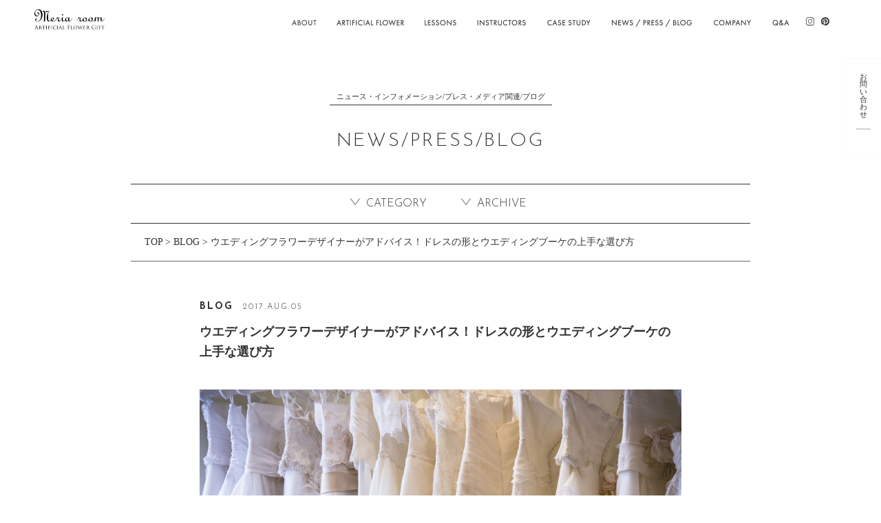

--- FILE ---
content_type: text/css
request_url: https://flower.meria-room.com/wp/wp-content/themes/twentyseventeen_child/style.css?ver=5.6.16
body_size: 77946
content:
/*
 Theme Name:   Original Theme
 Template:     twentyseventeen
*/

@charset "UTF-8";

.screen-reader-text {
    clip: rect(1px, 1px, 1px, 1px);
    height: 1px;
    overflow: hidden;
    position: absolute !important;
    width: 1px;
    word-wrap: normal !important;
}
/**/
.search-field{font-size: 16px;padding: 12px;}
.search-submit{border-radius: 3px;border: none;}
.icon.icon-search{width: 30px;height: 18px;}


/* reset
----------------------------------------------------------------------*/
article, aside, canvas, details, figcaption, figure, footer, header, hgroup, menu, nav, section, summary,main,figure,address {
	display:block;font-style: normal;
}
body, ul, li, ol, dl, dt, dd, p, form, div, h1, h2, h3, h4, h5, h6,figure { margin: 0; padding: 0; }
img { border: 0; vertical-align: top; }
ul, ol { list-style: none; }
iframe { vertical-align: bottom; }
table{ border-collapse:collapse;}
input[type="text"]:focus,
input[type="radio"]:focus,
select:focus {
  outline: 0;
}
input[type="text"],
textarea,
.selectBox select{
	-webkit-appearance: none;
	-moz-appearance: none;
	appearance: none;
	border: none;
	font-size: 12px;
}
input[type="text"],
textarea{
	-webkit-box-sizing: border-box;
	-moz-box-sizing: border-box;
	box-sizing: border-box;
	padding: 12px 18px;
}

/* hover
----------------------------------------------------------------------*/
a { text-decoration: none;color: #333; }

/* hover */
a { 
	-webkit-transition: opacity 0.3s ease;
	-ms-transition: opacity 0.3s ease;
	transition: opacity 0.3s ease;
}
a:hover{ 
	filter: alpha(opacity=60);
	-moz-opacity:0.6;
	opacity: 0.6;
}

a.telhref{opacity: 1;}

/* cl
----------------------------------------------------------------------*/
.cl:after {
	content: ".";
	display: block;
	height: 0;
	clear: both;
	visibility: hidden;
}
.cl { display: inline-block; }
/* Hides from IE-mac \*/
* html .cl { height: 1px; }
.cl { display: block; }
/* End hide from IE-mac */


/* structure
----------------------------------------------------------------------*/
html { height: 100%; }
body {
	font-size: 10px;
 >font-size: 62.5%;
	color: #333;

	font-family:'Hiragino Mincho Pro', 'ヒラギノ明朝 Pro W3',"HG明朝E",'ＭＳ Ｐ明朝','MS PMincho', Georgia, Times, Baskerville, Palatino, serif;
	width: 100%;
	height: 100%;
	line-height: 1.6;
	-webkit-text-size-adjust: 100%;
}
body{}

h1, h2, h3, h4, h5, h6{font-size:14px;font-weight: normal;}
@media screen and (min-width: 769px) {
	h1, h2, h3, h4, h5, h6{font-size:26px;}
	p,li,dt,dd,th,td{font-size:13px;}
}

/*--------------------------------------------------*/
#wrapper {
	position: relative;
	width: 100%;
	height: 100%;
}
body > #wrapper { height: auto; min-height: 100%; }

@media screen {
/*\*/
* html #wrapper {
	min-height: 100%;
	height: auto !important;
	height: 100%;
}
/**/
}




/*--------------------------------------
  MODULE -- Primary
---------------------------------------*/
.anchor{margin-top: -60px;padding-top: 60px;}

/* common
---------------------------------------*/
.flL { float: left; }
.flR { float: right; }

.taL { text-align: left !important; }
.taR { text-align: right !important; }
.taC { text-align: center !important; }

.mt0 { margin-top: 0!important; }
.mt5 { margin-top: 5px!important; }
.mt10 { margin-top: 10px!important; }
.mt15 { margin-top: 15px!important; }
.mt20 { margin-top: 20px!important; }
.mt25 { margin-top: 25px!important; }
.mt30 { margin-top: 30px!important; }
.mt35 { margin-top: 35px!important; }
.mt40 { margin-top: 40px!important; }
.mt50 { margin-top: 50px!important; }
.mt60 { margin-top: 60px!important; }
.mt70 { margin-top: 70px!important; }
.mt80 { margin-top: 80px!important; }
.mt90 { margin-top: 90px!important; }
.mt100 { margin-top: 100px!important; }

.mb0 { margin-bottom: 0!important; }
.mb5 { margin-bottom: 5px!important; }
.mb10 { margin-bottom: 10px!important; }
.mb15 { margin-bottom: 15px!important; }
.mb20 { margin-bottom: 20px!important; }
.mb25 { margin-bottom: 25px!important; }
.mb30 { margin-bottom: 30px!important; }
.mb40 { margin-bottom: 40px!important; }
.mb50 { margin-bottom: 50px!important; }
.mb60 { margin-bottom: 60px!important; }
.mb70 { margin-bottom: 70px!important; }
.mb80 { margin-bottom: 80px!important; }
.mb90 { margin-bottom: 90px!important; }
.mb100 { margin-bottom: 100px!important; }


/* PC
---------------------------------------*/
@media screen and (min-width: 769px) {
	.pcInline{display: inline-block;}
	.pc {display: block;}
	.spInline,
	.sp {display: none !important;}

}


/* SP
---------------------------------------*/
@media screen and (max-width: 768px) {
	#wrapper{overflow: hidden;}
	.pcInline,
	.pc {display: none !important;}
	.sp {display: block;}
	.spInline{display: inline-block;}
	img{max-width: 100%;height: auto;}

.mt20 { margin-top: 10px!important; }
.mt25,
.mt30 { margin-top: 15px!important; }
.mt35,
.mt40 { margin-top: 20px!important; }
.mt50 { margin-top: 25px!important; }
.mt60 { margin-top: 30px!important; }
.mt70 { margin-top: 35px!important; }
.mt80 { margin-top: 40px!important; }
.mt90 { margin-top: 45px!important; }
.mt100 { margin-top: 50px!important; }


.mb20 { margin-bottom: 10px!important; }
.mb25,
.mb30 { margin-bottom: 15px!important; }
.mb35,
.mb40 { margin-bottom: 20px!important; }
.mb50 { margin-bottom: 25px!important; }
.mb60 { margin-bottom: 30px!important; }
.mb70 { margin-bottom: 35px!important; }
.mb80 { margin-bottom: 40px!important; }
.mb90 { margin-bottom: 45px!important; }
.mb100 { margin-bottom: 50px!important; }


	
}

/* ========================================
  LAYOUT
  -----------
  .site-main -- WP コンテンツ幅
  .sectionWidth -- 静的ページ コンテンツ幅
======================================== */
.siteHeader:after,
.siteFooter:after,
.contents:after,
.sectionWidth:after,
.sectionWidth2:after {
	content: "";
	display: block;
	clear: both;
}
.siteHeader,
.siteFooter,
.contents,
.gnav,
.page-header,
.site-main,
.sectionWidth,
.sectionWidth2,
.copyright {
	-webkit-box-sizing: border-box;
	-moz-box-sizing: border-box;
	box-sizing: border-box;
}

@media screen and (min-width: 769px) {
	.siteHeader,
	.contents{min-width: 1100px;}
	.site-main,
	.sectionWidth{width: 1100px;padding: 0 50px;margin: auto;}
	.sectionWidth2{width: 900px;margin: auto;}
	.sectionWidth3{width: 770px;padding: 0;}
		.contents{padding-top: 60px;border-bottom: 1px solid #656565;}

}
@media screen and (max-width: 768px) {
	.site-main,
	.sectionWidth,
	.sectionWidth2{padding-left: 10px;padding-right: 10px;}
	.contents p{margin-top: 1.2em;}
		.contents{padding-top: 50px;}
}


/*--------------------------------------
  siteHeader
---------------------------------------*/
.siteHeader{z-index: 99999;background: #fff;position: fixed;width: 100%;top: 0;}
.gnav li{
	font-family: Futura, "Century Gothic", "Trebuchet MS", Arial, 'Hiragino Mincho Pro', 'ヒラギノ明朝 Pro W3',"HG明朝E",'ＭＳ Ｐ明朝','MS PMincho', sans-serif;}

	/* ---------- sns ---------- */
	.siteHeader .sns{margin-top: 10px;margin-right: 50px;}
	.siteHeader .sns li{float: left;margin-left: 8px;}
	.siteHeader .sns img{width: 14px;height: 14px;}

@media screen and (min-width: 769px) {
	.siteHeader{height: 60px;}
	.siteHeader .logo{float: left;margin-top: 12px;margin-left:50px;}
	.siteHeader .logo img{width: 102px;}
	.siteHeader .sns{margin-top: 24px;}
	
	.menu-trigger{display: none;}

	/* gnav */
	.gnav{float: right;min-width: 870px;}
	.gnav ul{float: left;}
	.siteHeader:before,
	.siteHeader:after,
	.gnav .menu>li:after{
		display: block;content:'';
		position: absolute;top: 0;
	}
		.siteHeader:before{left: 0;}
		.siteHeader:after,
		.gnav .menu>li:after{right: 0;}
	
	/*
	.siteHeader:before,
	.siteHeader:after,
	.gnav .menu>li:after,
	.gnav .menu{
		border-left: 1px dashed #878787;
		overflow:visible;height: 47px;
	}
	.siteHeader:before,
	.siteHeader:after{height: 52px;}
	*/

	.gnav .menu:after{content:'';display: block;clear: both;}
	.gnav .menu>li{/* text-align: center;width: 100%;line-height: 1;font-size: 11px;*/
		float: left;
		position: relative;
	}
.navLesson,
.navInstructors{
	background-color: #fff;
	background-repeat: no-repeat;
	-webkit-background-size: 100% auto;
	background-size: 100% auto;
	background-position: 50% 0;
	height: 60px;
}
.navLesson{background-image: url(/asset/images/common/headnav_lesson_ov.png);}
.navInstructors{background-image: url(/asset/images/common/headnav_instructors_ov.png);}

.navLesson:hover .pc img,
.navInstructors:hover .pc img{ visibility:hidden;}

.navLesson
.navInstructors,
.navAbout,
.navArtificial,
.navCase,
.navInfo,
.navCompany,
.navFaq,
.navAbout a,
.navArtificial a,
.navCase a,
.navInfo a,
.navCompany a,
.navFaq a{
	background-color: #fff;
	background-repeat: no-repeat;
	-webkit-background-size: auto 51px;
	background-size: auto 51px;
	background-position: 50% 0;
}
.navAbout a,
.navArtificial a,
.navCase a,
.navInfo a,
.navCompany a,
.navFaq a{
	display: block;
	overflow: hidden;
	height:0;padding-top: 51px;
}
.navAbout a:hover,
.navArtificial a:hover,
.navCase a:hover,
.navInfo a:hover,
.navCompany a:hover,
.navFaq a:hover{background: none;}

.navAbout{width: 66px;background-image: url(/asset/images/common/headnav_about_ov.png);}
.navArtificial{width: 126px;background-image: url(/asset/images/common/headnav_artificial_ov.png);}
.navCase{width: 94px;background-image: url(/asset/images/common/headnav_case_ov.png);}
.navInfo{width: 148px;background-image: url(/asset/images/common/headnav_info_ov.png);}
.navCompany{width:86px;background-image: url(/asset/images/common/headnav_company_ov.png);}
.navFaq{width: 54px;background-image: url(/asset/images/common/headnav_faq_ov.png);}

.navAbout a{background-image: url(/asset/images/common/headnav_about.png);}
.navArtificial a{background-image: url(/asset/images/common/headnav_artificial.png);}
.navCase a{background-image: url(/asset/images/common/headnav_case.png);}
.navInfo a{background-image: url(/asset/images/common/headnav_info.png);}
.navCompany a{background-image: url(/asset/images/common/headnav_company.png);}
.navFaq a{background-image: url(/asset/images/common/headnav_faq.png);}

	/* ---------- menu-pulldown ---------- */
	li.menu-pulldown {
		position: relative;
	}
	li.menu-pulldown ul.lv2 {
		width: 125px;
		-webkit-transition: all .3s ease;
		transition: all .3s ease;
		position: absolute;
		z-index: 1;
		background: #fff;
		padding: 10px 0;
	}
	li.menu-pulldown ul.lv2 li{font-size: 12px;}
	li.menu-pulldown ul.lv2 a{display: block;padding:1px 10px;text-align: center;}
	li.menu-pulldown ul.lv2 a:hover{color: #000;opacity: 1;background: #eee;}
	li.menu-pulldown ul.lv2 a strong{display: none;}
	li.menu-pulldown ul.lv2 a span{display: block;font-size:9px;}

	li.menu-pulldown ul.lv2 {
		/*
		visibility: hidden;
		opacity: 0;
		top: 35px;
		*/left: -20px;
		display: none;
	}
	li.navInstructors.menu-pulldown ul.lv2 {left: -10px;}
	li.menu-pulldown:hover ul.lv2 {
		/*
		visibility: visible;
		opacity: 1;
		*/
		top:58px;
		display: block;
	}

}

@media screen and (max-width: 768px) {
	.siteHeader{padding: 10px;}
	.siteHeader .logo{float: left;}
	.siteHeader .logo img{max-height: 30px;}
	.siteHeader .sns{position: absolute;right: 5%;top: 4px;}
	.siteHeader .sns img{width: 20px;height: 20px;}

	/* gnav */
	.spMenu{display: none;}
	.spMenu.open{
		display: block;
		z-index: 30000;
		position: absolute;width: 100%;top: 49px;left: 0;
	}
	
	.gnav .menu{
		z-index: 199999;
		background: #fff;padding:0;clear: both;position: absolute;left: 0;top: 0;width: 100%;border-bottom: 1px solid #ddd;}
	.gnav .menu li{border-top: 1px solid #ddd;font-size: 14px;}
	.gnav .menu a{color: #333;display: block;padding: 8px 20px;text-align: left;}
	.gnav .menu strong{font-weight: normal;}
	.gnav .menu a span{
		display: inline-block;padding-left: 1em;font-size: 10px;color: #767676;
	}
	.gnav .menu li li a{padding-left: 20px;}
	
	li.menu-pulldown ul.lv2 li:first-child,
	li.menu-pulldown.navInstructors ul.lv2 li:nth-child(2){border-top: none;}
	

	/* ---------- menu-trigger ---------- */
	a.menu-trigger{display: block;position: absolute;right: 4%;top:8px;z-index: 100;text-align: center;font-size: 8px;opacity: 1;}
	.menu-trigger .icon,
	.menu-trigger span {
		display: inline-block;
		transition: all .4s;
		box-sizing: border-box;
	}
	.menu-trigger .icon {
		position: relative;
		width: 20px;
		height: 20px;
		display: block;
		margin: auto;
	}
	.menu-trigger span {
		position: absolute;
		left: 50%;margin-left: -10px;
		width: 100%;
		height: 2px;
		background-color: #333;
	}
	.menu-trigger span:nth-of-type(1) {
		top: 20%;
	}
	.menu-trigger span:nth-of-type(2) {
		top: 50%;margin-top: -1px;
	}
	.menu-trigger span:nth-of-type(3) {
		bottom: 20%;
	}
	.menu-trigger.active span:nth-of-type(1) {
		/*
		-webkit-transform: translateY(20px) rotate(-45deg);
		transform: translateY(20px) rotate(-45deg);
		*/
		-webkit-transform: translateY(-5px) rotate(-45deg);
		transform: translateY(5px) rotate(-45deg);
	}
	.menu-trigger.active span:nth-of-type(2) {
		opacity: 0;
	}
	.menu-trigger.active span:nth-of-type(3) {
		-webkit-transform: translateY(-5px) rotate(45deg);
		transform: translateY(-5px) rotate(45deg);
	}
	
}


/* floatingNav
---------------------------------------*/
.floatingNav{
	position: fixed;right: 0;top: 12%;z-index: 99999;
	text-align: center;background: #fff;
	-webkit-box-shadow: 0 0 1px #ddd;
	-moz-box-shadow: 0 0 1px #ddd;
	box-shadow:  0 0 1px #ddd;

}
.floatingNav a{display: block;}
@media screen and (min-width: 769px) {
	.floatingNav{padding:20px 0;}
	.floatingNav hr{width:40%;border: none;border-bottom: 1px solid #aaa;margin: 15px auto;}
	.floatingNav a.btnContact{
	/*
	writing-mode: vertical-rl;
	-ms-writing-mode: tb-rl;
	-webkit-writing-mode:vertical-rl;
	*/
	text-align: center;
	padding: 0 20px;
	font-size: 11px;
	width: 1em;
	line-height: 1;
	margin: 0 auto;
	}
	.floatingNav a.btnContact span:not(:first-child):before{
		display: inline-block;content:'・';
	}
	.floatingNav .btnCalendar{
		background: url(/asset/images/common/icon_calendar.png) no-repeat 50%;
		-webkit-background-size: auto 100%;
		background-size: auto 100%;
		width: 60px;height: 0;
		padding-top: 50px;
		overflow: hidden;
	}
	.floatingNav .btnCalendar span{display: block;margin-top: .5em;}
	.floatingNav .sns img{width: 16px;margin: 5px;}
}
@media screen and (max-width: 768px) {
	.floatingNav{display: none;}
	/**/
	.floatingNav{
		top: 50px;
		font-size: 8px;line-height: 1;
		min-width: 55px;
	}
	.floatingNav hr{margin: 0;border: none;border-top: 1px solid #aaa;}
	.floatingNav .sns{display: none;}

	.floatingNav .btnContact{padding: 10px 1px;}
	.floatingNav .btnContact span{display: block;margin-top: .5em;}
	.floatingNav .btnCalendar{
		background: url(/asset/images/common/icon_calendar.png) no-repeat 50%;
		-webkit-background-size: 80% auto;
		background-size: 80% auto;
		width: 55px;height: 0;
		padding-top: 55px;
		overflow: hidden;
		margin: auto;
	}
	
}


/*--------------------------------------
  siteFooter
---------------------------------------*/
.siteFooter em,
.siteFooter .sns,
.siteFooter .companyProf dl,
.copyright{font-family: Futura, "Century Gothic", "Trebuchet MS", Arial, sans-serif;font-style: normal;}
.siteFooter .sns dd a,
.siteFooter .companyProf dl{color: #767676;}

	.siteFooter .box01{background: #f3f4f6;padding: 16px 10px;margin-top: 22px;}
	.siteFooter .box01 .title{
		font-size: 11px;line-height: 1;padding-left: 34px;
	background: url(../../../../asset/images/common/icon_mail@2x.png) no-repeat 7px 50%;
	-webkit-background-size: auto 12px;
	background-size: auto 12px;
	min-height: 12px;
	 font-family: "Yu Gothic", YuGothic;
	}

.copyright{display: block;}

/* pagetop */
.pagetop{text-align: center;background: #d5d7d9;position: fixed;right: 20px;bottom: 20px;z-index: 1000;}
.pagetop a{position: relative;display: block;width: 40px;height: 0;padding-top:40px;color: #fff;overflow: hidden;}
.pagetop a:before,
.pagetop a:after{
	left: 50%;margin-left: -4px;
	top: 50%;
	position: absolute;
	-webkit-transform:rotate(-45deg) ;
	-ms-transform:rotate(-45deg) ;
	transform:rotate(-45deg) ;
	display: block;content:'';height: 8px;width: 8px;}
.pagetop a:before{background: #333;margin-top: -1px;}
.pagetop a:after{background: #d5d7d9;margin-top: 1px;}

	/* switchBtn */
	.switchBtn{display: block;border-top: 1px solid #333;border-bottom: 1px solid #333;padding: 30px 0;text-align: center;}

@media screen and (max-width: 768px) {
	.siteFooter .nav,
	.siteFooter .sns,
	.siteFooter .companyProf .logo,
	.siteFooter dl,
	.siteFooter .btnContact {display: none;}
	.siteFooter .box01{border-top: 1px solid #333;border-bottom: 1px solid #333;margin-top: 0;margin-bottom: -1px;}
	.copyright {font-size: 10px;padding: 30px 0;text-align: center;}
	#swSp{display: none;}
}
@media screen and (min-width: 769px) {
	#swPc{display: none;}
	.siteFooter,
	.copyright{width: 1100px;margin: 0 auto;}
	.switchBtn{font-size: 40px;width: 100%;}

	.siteFooter {padding:40px 50px 30px;}
	.siteFooter li,
	.siteFooter dt,
	.siteFooter dd{font-size: 12px;}

	.siteFooter .nav,
	.siteFooter .sns,
	.siteFooter .companyProf{
		text-align: left;
		float: left;
	}
	.siteFooter .nav{width: 40%;}
	.siteFooter .companyProf{width: 35%;float: right;}
	
	/**/
	.siteFooter .nav li:not(:first-child){margin-top: 15px;}
	.siteFooter .nav a{color: #767676;}
	.siteFooter .nav em{color: #333;}
	.siteFooter .sns dd{margin-top: 12px;}
	.siteFooter .sns img{width: 16px;height: 16px;display: inline-block;margin-right: 3px;}
	.siteFooter .logo img{width: 250px;}
	.siteFooter .companyProf dl{overflow: hidden;/*padding-left: .5em;*/margin-right: -10px;}
	.siteFooter .companyProf dt,
	.siteFooter .companyProf dd{float: left;overflow: hidden;line-height:2.4;margin-top: 5px;}
	.siteFooter .companyProf dt{clear: left;}
	.siteFooter .companyProf dd {padding-left: .5em;}

	.siteFooter .btnContact{
		 font-family: "Yu Gothic", YuGothic;
		display: block;background: #f3f4f6;padding: 32px 20px;position: relative;font-size: 11px;line-height: 1;margin-top: 22px;}
	.siteFooter .btnContact:after{
		display: block;content:'';
		background: url(/asset/images/common/btn_arr@2x.gif) no-repeat 50%;
		-webkit-background-size:100% 100%;
		background-size:100% 100%;
		width: 30px;height: 30px;
		position: absolute;top: 50%;margin-top: -15px;right:14px;
	}

	.copyright{text-align: right;padding: 10px 50px 30px;font-size: 12px;line-height: 1;}
	
}

/* メルマガ登録 ウィジェット */
#s2_form_widget-2 .widget-title,
#s2_form_widget-2 label[for="s2email"]{display: none;}
#s2_form_widget-2 form{background: #fff;margin-top: 8px;overflow: hidden;padding: 5px 6px 4px;}
#s2_form_widget-2 form br{display: none;}
#s2_form_widget-2 form p{float: left;}
#s2_form_widget-2 form p input[type="text"]{width:240px;padding: 3px;line-height:1.6;float: left;margin-top: -1px;color: #333;}
#s2_form_widget-2 form p+p{float: right;position: relative;width:44px;height: 23px;overflow: hidden;}
#s2_form_widget-2 form p+p:before{
	content:'送信';display: block;
	width:44px;height: 23px;
	background: #e6e9eb;
	padding: 3px 9px;
	font-family: "Yu Gothic", YuGothic;
	position: absolute;left: 0;top: 0;z-index: 1;
	-webkit-box-sizing: border-box;
	-moz-box-sizing: border-box;
	box-sizing: border-box;
}
#s2_form_widget-2 form p input[type="submit"]{
	border: none;
	background: #e6e9eb;
	width:44px;
	cursor:pointer;
	position: relative;z-index: 2;
	opacity: 0;
}
#s2_form_widget-2 form p input[type="submit"]:focus {outline: 0;background: #efefef;}

@media screen and (max-width: 768px) {
	#s2_form_widget-2 form p+p:before{
		text-align: center;
	}
}

/*--------------------------------------
  contents
---------------------------------------*/

/* BACKGROUND
---------------------------------------*/
.bg01{background: #e5e6e7;}


/* FONT
---------------------------------------*/
a.linkText{
	display: inline-block;
    padding-bottom: 3px;
    border-bottom: 1px solid #666;
	font-family: "Yu Gothic", YuGothic;
}

.fcRed{color: #f00 !important;}

body.home #about a.linkText,
body.home #artificial a.linkText,
body.home #lesson a.linkText,
.ff00{	font-family:'Hiragino Mincho Pro', 'ヒラギノ明朝 Pro W3',"HG明朝E",'ＭＳ Ｐ明朝','MS PMincho', Georgia, Times, Baskerville, Palatino, serif !important;}
.ff01{font-family: 'Playfair Display', serif;}
.ff02{font-family: 'Josefin Sans', sans-serif;}
.ff03{font-family: Futura, "Century Gothic", "Trebuchet MS", Arial, sans-serif !important;}
@media screen and (min-width: 769px) {
	a.linkText{padding: 0 8px 3px;font-family: Futura, "Century Gothic", "Trebuchet MS", Arial, sans-serif;}
}

/* ICON
---------------------------------------*/
.arrBottom{
	background: url(/asset/images/common/arr_black.svg) no-repeat 100% 100%;
	display: inline-block;width: 1em;
	padding-top: 1em;overflow: hidden;height: 0;margin-left: 3px;margin-top: 3px;
}

.afterArrTop:after,
.afterArrBottom:after,
.headArrTop:before,
.headArrBottom:before{
	content:'';display: inline-block;
	margin-right: 8px;
	width: 16px;height: 12px;
		background: url(/asset/images/common/arr_black.svg) no-repeat;
		-webkit-background-size: 100% auto;
		background-size: 100% auto;
}
.headArrTop:before,
.headArrBottom.open:before,
.afterArrTop:after,
.afterArrBottom.open:after{
	-webkit-transform:rotate(180deg) ;
	-ms-transform:rotate(180deg) ;
	transform:rotate(180deg) ;
}
.afterArrTop,
.afterArrBottom{position: relative;}
.afterArrTop:after,
.afterArrBottom:after{position: absolute;right: 6px;top: 15px;}

/* TABLE
---------------------------------------*/
/* ---------- table01 ---------- */
.table01{width: 100%;}
.table01 th,
.table01 td{
	font-family: "Yu Gothic", YuGothic;
	padding: 7px;font-size: 9px;line-height: 1.5;
	border: 1px solid #878787;
}
.table01 th{vertical-align: middle;font-weight: normal;}
.table01 td{vertical-align: top;text-align: left;}
@media screen and (max-width: 768px) {
	.table01 th[scope="col"]{text-align: left;line-height: 1.2;vertical-align: top;}
}
@media screen and (min-width: 769px) {
	.table01 th,
	.table01 td{font-size: 12px;line-height: 1.75;padding: 14px;}
	.table01 th{font-size: 13px;text-align: center;}
	.table01 td{padding-bottom: 20px;}
}
/* ---------- table02 ---------- */
.table02{width: 100%;}
.table02 th,
.table02 td{
	padding: 3px;font-size: 9px;line-height: 1.5;
	border: 1px solid #878787;
	vertical-align: top;text-align: center;
}
.table02 th{font-weight: normal;background: #eee;}

/* TITLE
---------------------------------------*/
/* ---------- title01 ---------- */
.title01{text-align: center;margin-bottom: 45px;line-height: 1.2;}
.title01 .text01{
	font-size: 10px;
	border-bottom: 1px solid #333;padding: 5px 2px;display: inline-block;}
.title01 .text02{
	font-size:24px;
	display: block;font-family: 'Josefin Sans', sans-serif;margin-top: 16px;letter-spacing: .1em;}
.title01 .text03{
	font-size:21px;
	display: block;font-family: 'Playfair Display', serif;margin-top: 28px;letter-spacing: 1px;}

@media screen and (min-width: 769px) {
	.title01{margin-bottom: 45px;}
	.title01 .text01{padding: 5px 10px;font-size: 11px;}
	.title01 .text02{margin-top: 36px;font-size: 28px;}
	.title01 .text03{font-size: 36px;}
}
/* ---------- title02 ---------- */
.title02{text-align: center;margin-bottom: 25px;}
.title02 .text01{font-family: 'Playfair Display', serif;font-size: 42px;}
.title02 .text02{font-family: 'Josefin Sans', sans-serif;font-size:19px;}

@media screen and (min-width: 769px) {
	.title02 .text01{font-size: 62px;}
	.title02 .text02{font-size: 28px;}
}

/* JS
---------------------------------------*/
.js-acc dd,
.js-acc2 dd{display: none;}

.fixed {
	position: fixed;
	top: 0;
	width: 100%;
	z-index: 100;
}

/* ---------- slider ---------- */
.bx-wrapper .bx-prev,
.bx-wrapper .bx-next{
	overflow: hidden;
	background: url(/asset/images/common/arr_black.svg) no-repeat;
}
.bx-wrapper .bx-prev {
    -webkit-transform: rotate(90deg);
    -ms-transform: rotate(90deg);
    transform: rotate(90deg);
}
.bx-wrapper .bx-next {
    -webkit-transform: rotate(-90deg);
    -ms-transform: rotate(-90deg);
    transform: rotate(-90deg);
}
.bx-wrapper .bx-prev:hover,
.bx-wrapper .bx-next:hover{background-position: 0 0;}

#lesson .bx-wrapper .bx-prev,
#lesson .bx-wrapper .bx-next{
	background: url(/asset/images/common/arr_white_w.svg) no-repeat;
}

/* ---------- tab ---------- */
@media screen and (max-width: 768px) {
	.tabArea{
		display: table;width: 100%;
		margin: 50px 0 10px;
	}
	.tabArea a{
		display: table-cell;
		vertical-align: middle;
		text-align: center;

		font-size: 9px;
	
		padding-bottom: 20px;
		background: url(/asset/images/common/arr_black.svg) no-repeat 50% 100%;
		-webkit-background-size: 14px auto;
		background-size: 14px auto;
	}
}
@media screen and (min-width: 769px) {
	.js-pcHide{display: none;}

	.tabArea{border-bottom: 1px solid #666;text-align: center;}
	.tabArea ul{
		display:-webkit-box;
		display:-ms-flexbox;
		display:-webkit-flex;
		display:flex;
		width: 830px;
		margin: auto;
		
		align-items:stretch;
		justify-content:space-between; 
	}
	.tabArea li{
		margin: 0 8px;
		width: 100%;

		margin-bottom: -1px;
		border: 1px solid #666;
		border-radius: 10px 10px 0 0;
		background: #fff;
		overflow: hidden;
		padding: 13px 0;
		font-weight: bold;
		font-size: 13px;
		cursor:pointer;

	}
	.tabArea li.select{border-bottom: 1px solid #fff;}
	.tabArea li:not(.select){background: #eee;}
	.tabArea li:hover{background: #fff;}
}


/* ========================================
  for HOME
======================================== */
#loader-bg {
  display: none;
  position: fixed;
  width: 100%;
  height: 100%;
  top: 0px;
  left: 0px;
  background: #fff;
  z-index: 200000;
}
#loader {
  display: none;
  position: fixed;
  top: 50%;
  left: 50%;
  width: 375px;
  height: 375px;
  margin-top: -190px;
  margin-left: -190px;
  text-align: center;
  color: #333;
  z-index: 2;
}
#loader img{max-width: 100%;}

/*.home .contents{position: relative;height: 100%;width: 100%;}*/
.home .contents p{margin-top: 1.5em;}
.headBlock{
	position: relative;
	background: url(http://school.meria-room.com/asset/images/home/main.jpg) no-repeat 50% 0;
}

.headBlock .slideTop{position: absolute;left: 0;top: 0;width: 100%;}
.headBlock .slideTop>li{
	width: 100%;height: 100%;
	background-repeat: no-repeat;
	background-position: 50% 0;
	-webkit-background-size: cover;
	background-size: cover;
}
.headBlock .img01{background-image: url(/asset/images/home/main.jpg);color: #fff;}
.headBlock .img02{background-image: url(/asset/images/home/main02.jpg);}
.headBlock .slideTop>li.img03{background:#fff url(/asset/images/home/main03.jpg) 50% 50% no-repeat;}
.headBlock .img04{background-image: url(/asset/images/home/main04.jpg);}
.headBlock .btn{
	position: absolute;left: 50%;bottom:15px;
	margin-left: -12px;
}
.headBlock .btn_trnsf {
	position: absolute;
	left: 50%;
	bottom:15px;
	transform: rotate(-90deg);
	margin-left: -12px;
}
.headBlock .textArea{
	position: absolute;
    text-align: center;
    top: 50%;
    left: 0;
	width: 100%;
}
.headBlock .textArea .subText{font-size:14px;}
.headBlock .textArea h1,
.headBlock .textArea .fzLL{font-size:30px;font-weight: bold;letter-spacing: .1em;}
.headBlock .textArea .fzL{font-size: 20px;}
.headBlock .textArea img{margin: auto;}


@media screen and (max-width: 768px) {
	.headBlock .textArea{margin-top:-60px;}
	.headBlock .slideTop>li.img02{background-position: 30% 0;}
	.headBlock .slideTop>li.img03{
		-webkit-background-size: 100% auto;
		background-size: 100% auto;
	}
}
@media screen and (min-width: 769px) {
	.headBlock .textArea{margin-top: -150px;}
	.headBlock .textArea .subText{font-size:23px;}
	.headBlock .textArea h1,
	.headBlock .textArea .fzLL{font-size:70px;font-weight: bold;}
	.headBlock .textArea .fzL{font-size:50px;}

	.headBlock .slideTop>li.img03{
		-webkit-background-size: 1000px auto;
		background-size: 1000px auto;
		background-position: 50% 50%;
	}
}


/* about , artificial
---------------------------------------*/
#about,
#artificial{text-align: center;background: #efebec;}
	#about .textArea p,
	#artificial .textArea p{line-height: 2;}
@media screen and (max-width: 768px) {
	
	#about{padding-top: 40px;}
	#artificial {padding-top: 50px;/*border-top: 1px solid #fff;*/}

	#about .title01,
	#artificial .title01{margin-bottom: 20px;}
	#about .textArea p,
	#about .textArea .btn,
	#artificial .textArea .btn{margin-top: 40px;}

	#about .textArea{padding: 20px 0 60px;}
	#about .catch img{width: 72px;}

	#artificial .textArea{padding: 60px 0 80px;}
	
}
@media screen and (min-width: 769px) {
	.pcFlex{
		display:-webkit-box;
		display:-ms-flexbox;
		display:-webkit-flex;
		display:flex;
		align-items:center;
		justify-content:space-between; 
		-webkit-box-sizing: border-box;
		-moz-box-sizing: border-box;
		box-sizing: border-box;
	}
	#artificial .pcFlex{
		-webkit-box-direction:reverse;
		-webkit-flex-direction:row-reverse;
		flex-direction:row-reverse;
	}
	.pcFlex>*{-webkit-flex: 1 1;flex: 1 1;}
	.pcFlex .image img{width: 100%;}
	
	#about .textArea p,
	#artificial .textArea p{line-height: 2.3;}
	#about .textArea p.btn,
	#artificial .textArea p.btn{margin-top: 90px;}
	
	#about{margin-top: 120px;}
}



/* lesson
---------------------------------------*/
#lesson .leadBlock{position: relative;}
@media screen and (min-width: 769px) {
	#lesson>.leadBlock{border: 1px solid #fff;}
}
@media screen and (max-width: 768px) {
	#lesson>.leadBlock .fixInner{width: 100%;position: relative !important;}
}
#lesson .leadBlock .textArea ul{overflow: hidden;}
#lesson .leadBlock .textArea li{width: 33.33%;text-align: center;float: left;font-size: 9px;letter-spacing: -1px;}
#lesson .leadBlock .textArea li a{
	display: block;padding-bottom: 25px;
	background: url(/asset/images/common/btn_down.png) no-repeat 50% 100%;
	-webkit-background-size: 14px auto;
	background-size: 14px auto;
}
#lesson .leadBlock .textArea li b{display: block;font-size: 15px;letter-spacing: 1px;}
#lesson p{line-height: 1.7;}



/**/
.lessonBlock{border: 5px solid #000;margin-top: 130px;}
.lessonBlock .title02{position: relative;z-index: 5;letter-spacing: 1px;}
.lessonBlock .title02 .text01{margin-right: 10px;}
	
/* --------- season --------- */
#season .lessonBlock{margin-top: 0;position: relative;}
#season .lessonBlock .icon{
	position: absolute;
	top: 18px;right: 8%;
}
/*#season .title02{position: relative;z-index: 2;text-align: left;}*/
#season .textArea{margin: 0 13%;position: relative;z-index: 2;}

/* --------- course --------- */
#course{}
#course{position: relative;}
#course:before{
	display: block;content:'';position: absolute;
	background: url(/asset/images/home/course_pic01.png) no-repeat;
	-webkit-background-size: 100% auto;
	background-size: 100% auto;
	width: 110px;height:130px;
	top: -30px;right: 4%;
}
#course .leadBlock{margin: 20px 13%;}
#course .stepBlock .block{position: relative;background: #f4f4f2;text-align: center;}
#course .stepBlock .block .icon{position: absolute;left: 50%;margin-top: -32px;margin-left: -44px;}
#course .stepBlock .name{font-style: italic;text-align: center;color: #000;line-height: 1;font-size: 31px;padding: 32px 0 0;}
#course .stepBlock .title{font-size: 15px;text-align: center;padding:50px 0 10px;}
#course .stepBlock .text{text-align: left;}
#course .stepBlock li{margin-top: 6px;}
#course .stepBlock li .box{display: inline-block;border: 1px solid #000;line-height: 1;}
#course .stepBlock .ph01,
#course .stepBlock .ph02{position: relative;}
#course .stepBlock .ph01 .box,
#course .stepBlock .ph02 .box{
	padding: 10px;
	font-size: 10px;
	border: 2px solid #333;background: #fff;
	text-align: center;position: absolute;}

@media screen and (max-width: 768px) {
	.lessonBlock{margin: 40px 4% 0;}
	.lessonBlock p.btn{padding:11% 0 14%;text-align: center;margin: 0;}
	
	
	/* --------- lessonBlock --------- */
	#lesson .textArea{padding: 40px 0 20px;}
	
	/* --------- season --------- */
	#season{padding-top: 20px}
	#season .icon{width: 73px;height: 73px;}
	#season figure{display: block;position: relative;}
	#season figure figcaption{display: block;line-height: 1.2;position: absolute;}
	#season figure b{display: block;font-size: 12px;margin-bottom: 3px;}
	
	#season .ph01{text-align: right;}
	#season .ph01 img{width: 43%;}
	#season .ph01 figcaption{top: 10px;left: 20%;text-align: left;}

	#season .ph02{left: 3%;margin-top: -70px;}
	#season .ph02 img{width: 58%;}
	#season .ph02 figcaption{top: 110px;left: 48%;text-align: left;}

	#season .ph03{padding-right:6%;text-align: right;}
	#season .ph03 img{width:70%;}
	#season .ph03 figcaption{left:8%;top:30px;text-align: left;}

	/* --------- course --------- */
	#course.lessonBlock{border: none;margin-top:10px;padding-top: 30px;}
	#course .inner{padding: 4.5%;border: 5px solid #000;}
	#course .inner:after{
		display: block;content:'';position: absolute;
		background: url(/asset/images/home/course_pic03.png) no-repeat;
		-webkit-background-size: 100% auto;
		background-size: 100% auto;
		bottom: -30px;left: 20px;width: 100px;height: 110px;
	}
	#course .stepBlock{
		position: relative;
		background: url(/asset/images/home/course_bg_sp.png) repeat-y 50% 0;
		-webkit-background-size: 1px auto;
		background-size: 1px auto;
	}
	#course .stepBlock .block{margin-top: 60px;}
	#course .stepBlock .block .icon{width: 60px;margin-top: -30px;margin-left: -30px;}
	#course .stepBlock aside{margin: 15px 10%;}
	#course .stepBlock aside.image:last-child{padding-bottom: 40px;}
	#course .stepBlock .text{margin: 20px 10% 0;}
	#course .stepBlock li .box{padding: 6px 8px;font-size: 8px;}
	#course .stepBlock p.btn{padding: 30px 0 40px;}
	#course .stepBlock .ph01{padding: 80px 0 0;}
	#course .stepBlock .ph02{padding: 80px 0 50px;}
	#course .stepBlock .ph01 .box{top: 5px; left: -20px;}
	#course .stepBlock .ph02 .box:first-of-type{top:5px;left: -12%;}
	#course .stepBlock .ph02 .box:nth-of-type(2){bottom:-8px;right: -12%;}
	
	/* --------- wedding --------- */
	#wedding{
		padding: 40px 0 0;
		text-align: center;position: relative;
	}
	#wedding:before{
		display: block;content:'';position: absolute;
		right: 10px;top: -24px;
		background: url(/asset/images/home/wedding_pic01.png) no-repeat;
		-webkit-background-size: 100% auto;
		background-size: 100% auto;
		width: 100px;height: 104px;
	}
	#wedding .title02 {margin-bottom: 10px;}
	#wedding .title02 .text02{padding-top: 20px;}
	#wedding .textArea{padding: 0 13%;text-align: left;}
	#wedding .ph01{margin: -30% 0 0;}
}


@media screen and (min-width: 769px) {
	#lesson{position: relative;margin-top: 120px;}
	#lesson .leadBlock{width: 1100px;margin: 0 auto;}
	#lesson .leadBlock .imageArea{width: 370px;}
	#lesson .leadBlock .imageArea img{width: 100%;}
	#lesson .leadBlock .img01,
	#lesson .leadBlock .img02,
	#lesson .leadBlock .img03{width: 370px;}
	#lesson .leadBlock .img02,
	#lesson .leadBlock .img03{margin-top: 10px;}
	#lesson .leadBlock .img01,
	#lesson .leadBlock .img02{height: 246px;overflow: hidden;position: relative;}
	#lesson .leadBlock .img01 img{position: absolute;top: 0;left: 0;}
	#lesson .leadBlock .img02 img{position: absolute;bottom: 0;left: 0;}
	#lesson .leadBlock .fixInner{
		position:absolute;
		top:0;
		left:0;
		margin-left: 380px;
		width: 340px;
		padding: 0;
	}

	#lesson .leadBlock .textArea{height: 340px;margin-bottom: 10px;background: #ebe8dc;}
	#lesson .leadBlock .textArea .title01{padding-top: 50px;margin-bottom: 55px;}
	#lesson .leadBlock .textArea .title01 .text02{margin-top: 14px;}
	
	/* --------- lessonBlock --------- */
	.lessonBlock{border-width: 10px;}
	.lessonBlock .title02{line-height: 1;text-align: left;}
	.lessonBlock .title02 .text01,
	.lessonBlock .title02 .text02{display: block;}
	
	
	/* --------- season --------- */
	#season {padding-top: 130px;}
	#season .lessonBlock{min-height: 500px;margin-left: 110px;border-right: none;padding-right:5%;}
	#season .lessonBlock .icon{
		width: 146px;height: 146px;
		top: -64px;right: 12%;
	}
	#season .textArea{width: 42%;float: right;padding:60px 0 0;text-align: center;margin-right: 5%;}
	#season .title02{display: inline-block;margin: auto;}
	#season .title02 .text02{margin-left: 170px;}
	#season p{text-align: left;margin-top: 2.5em;}

	#season .btn{text-align: center;margin-top: 50px;}
	#season figure{position: absolute;}
	#season figure figcaption{font-size: 9px;display: block;}
	#season figure b{display: block;font-size: 13px;}
	#season .ph01{top: -80px;left: 284px;}
	#season .ph01 figcaption{margin-left: -100px;margin-top: -90px;}
	#season .ph02{top: 10px;left: -100px;}
	#season .ph02 figcaption{margin-left: 255px;margin-top: -260px;}
	#season .ph03{top: 327px;left: 210px;}
	#season .ph03 figcaption{display: inline-block;margin-left: -320px;margin-top: -10px;}
	@-moz-document url-prefix() {
	#season .ph03 figcaption {position: absolute;}
}

	
	/* --------- course --------- */
	#course{margin-right: 10px;border-left: none;padding-top: 80px;}
	#course .inner{width: 1000px;margin: auto;}
	#course .title02 .text01{font-size: 85px;margin-top: -20px;}
	#course:before{
		width: 300px;height:350px;
		top: -230px;right: 5%;
	}
	#course .title02 .text02{margin-left:230px;}
	#course .leadBlock{width: 390px;height: 480px;padding: 0 50px;float: right;position: relative;z-index: 10;}
	#course .leadBlock .btn{text-align: center;margin-top: 50px;}
	#course .stepBlock{position: relative;background: url(/asset/images/home/course_bg.gif) no-repeat 238px 0px;}
	#course .stepBlock .block{width: 490px;margin-bottom: 100px;}
	#course .stepBlock .block:nth-of-type(2n-1){float: left;clear: left;}
	#course .stepBlock .block:nth-of-type(2n){float: right;}
	#course .stepBlock .block:nth-of-type(5){margin-top:60px;}
	#course .stepBlock .block:nth-of-type(3):after{
		display: block;content:'';position: absolute;
		background: url(/asset/images/home/course_pic02.png) no-repeat;
		bottom: -120px;left: 10px;width: 153px;height: 182px;
	}
	/**/
	#course .stepBlock .block{padding-bottom: 70px;}
	#course .stepBlock .block .icon{position: absolute;left: 50%;margin-top: -32px;margin-left: -44px;}
	#course .stepBlock .name{padding: 68px 0 28px;font-size: 50px;}
	#course .stepBlock .title{padding:90px 0 32px;}
	#course .stepBlock .text{
		margin: 26px auto 0;font-size: 12px;
		min-width: 320px;max-width:440px;
		display: inline-block;
	}
	#course .stepBlock li {font-size: 10px;}
	#course .stepBlock li .box{width: 170px;padding: 6px 8px;}
	#course .stepBlock .btn{margin-top: 40px;}
	/**/
	#course .stepBlock .ph01{margin: 50px 0 0 90px;height: 360px;float: left;position: relative;}
	#course .stepBlock .ph02{margin: 80px 40px 0 0;height: 520px;float: right;position: relative;}

	#course .stepBlock .ph01 .box,
	#course .stepBlock .ph02 .box{padding: 25px;}
	#course .stepBlock .ph01 .box{top: -100px;left: -80px;}
	#course .stepBlock .ph02 .box{top: -92px;left: -38px;}
	#course .stepBlock .ph02 .box+.box{top: 316px;left: 150px;}
	
	
	/* --------- wedding --------- */
	#wedding{
		border-right: none;position: relative;
		margin-left: 11.1%;padding-right:5%;
		padding: 100px 50px 80px 620px;
		min-height: 550px;
		text-align: center;
	}
	#wedding:before,
	#wedding .ph01:after{display: block;content:'';position: absolute;}
	#wedding:before{right: 0;top: -45px;
		background: url(/asset/images/home/wedding_pic01.png) no-repeat; width: 200px;height: 209px;
	}
	/*
	#wedding .ph01:after{left: -53px;bottom: -170px;
		background: url(/asset/images/home/wedding_pic02.png) no-repeat 0 0;
		width: 363px;height: 154px;
	}*/
	#wedding .title02 .text02{margin-left:190px;padding-top: 20px;}
	#wedding .textArea{margin: 40px 20px 40px 10px;text-align: left;position: relative;z-index: 2;}
	#wedding .ph01{position: absolute;left: -6%;top: -10.6%;width: 697px;}
	#wedding .ph01 img{width: 100%;}
}


/* casestudy
---------------------------------------*/
#casestudy {background: #f0f0ea;margin-top: 60px;padding: 70px 0;}
#casestudy li{text-align: center;font-size: 11px;}
#casestudy li strong{font-size: 20px;display: block;font-weight: normal;padding: 20px 0 10px;}

	
	/*連続真ん中寄せ配置*/
	#casestudy .bx-viewport{background: none;}
	#casestudy .slideArea {width: 100%; height: 100%; overflow: hidden;}
	#casestudy .slide_all {
		margin: 0 auto;position: relative;
		width: 270px;height: 310px;
	}
	#casestudy .slide_wrap {
		position: absolute; left: 50%;
		width:810px;margin-left: -405px;
	}
	#casestudy .slide_body {width: 100%;}
	#casestudy .slide {width: 270px;}
	#casestudy .slide img {width: 100%; vertical-align: bottom;}
	#casestudy .slideArea .bx-wrapper{margin-bottom: 0;}
	/* --- bx-controls ---*/
	#casestudy .slideArea .bx-controls{position: absolute;top: 50%;z-index: 100;width: 100%;}
	/*controls-direction*/
	#casestudy .slideArea .bx-controls-direction{
		position: relative;margin:-50px auto 0;
		width: 270px;
	}
	#casestudy .slideArea .bx-controls-direction a{position: absolute;top: 0;z-index: 100;}
@media screen and (max-width: 768px) {
}
@media screen and (min-width: 769px) {
	#casestudy{margin-top: 150px;padding:  120px 0;}
	#casestudy li{font-size: 13px;}
	#casestudy li strong{padding: 40px 0 10px;}


	/*連続真ん中寄せ配置*/
	#casestudy .slide_all {width: 800px;height: 610px;}
	#casestudy .slide_wrap {width:2400px;margin-left: -1200px;}
	#casestudy .slide {width: 800px;}
	/*controls-direction*/
	#casestudy .slideArea .bx-controls-direction{width: 810px;}
}



/* bottleBlock
---------------------------------------*/
.bottleBlock{background: #fefefe;position: relative;text-align: center;}
.bottleBlock .bottle{position: relative;z-index: 2;}
.bottleBlock .label,
.bottleBlock .img01,
.bottleBlock .img02{position: absolute;left: 50%;}
.bottleBlock .label{top: 195px;z-index: 1;}
.bottleBlock .img01{top: 75px;z-index: 5;}
.bottleBlock .img02{top: 53%;z-index: 5;}

@media screen and (max-width: 768px) {
	.bottleBlock{margin: 30px 0;}
	.bottleBlock .bottle{width: 265px;}
	.bottleBlock .label{width: 105px;margin-left: -50px;}
	/*.bottleBlock .img01{width: 32px;margin-left: 90px;}*/
	.bottleBlock .img01{width: 40px;margin-left: 90px;}
	.bottleBlock .img02{width: 32px;margin-left: -50px;}
}
@media screen and (min-width: 769px) {
	.bottleBlock .label{top: 336px;margin-left: -90px;}
	.bottleBlock .img01{top: 166px;margin-left: 220px;}
	.bottleBlock .img02{top: 400px;margin-left: -100px;}
}

/* news
---------------------------------------*/
#news{background: #f4f4f2;}
#news .btn{text-align: center;margin-top: 50px;}

.entryBlock .entryCategory{
	font-family: 'Josefin Sans', sans-serif;
	font-size: 9px;font-weight: bold;
	letter-spacing:2px;
}
.entryBlock .entryDate{
	display: block;
	font-family: 'Josefin Sans', sans-serif;
	font-size: 18px;line-height: 1;font-style: italic;
	letter-spacing:3px;
}
.entryBlock .title{font-size: 10px;line-height: 1.4;}
.entryBlock .link-more{display: none;}

@media screen and (max-width: 768px) {
	#news{padding: 45px 0 60px;}
	.home .entryList{width: 66%;margin: auto;position: relative;}
	.home .entryListHeader,
	.home .entryList .entryBlock:nth-of-type(4),
	.home .entryList .entryBlock:nth-of-type(5),
	.entryBlock p{display: none;}
	
	.entryBlock{
    display:-webkit-box;
    display:-ms-flexbox;
    display:-webkit-flex;
    display:flex;
	align-items:center;
	justify-content:space-between; 
	-webkit-box-sizing: border-box;
	-moz-box-sizing: border-box;
	box-sizing: border-box;
    -webkit-box-direction:reverse;/*--- Androidブラウザ用 ---*/
    -webkit-flex-direction:row-reverse;/*--- safari（PC）用 ---*/
    flex-direction:row-reverse;
	margin-bottom: 20px;
	}
	.entryBlock aside{width: 34%;}
	.entryBlock .textArea{width: 58%;}
	.entryBlock .entryDate{margin-bottom: 3px;}
	.entryBlock .entryDate .year:after,
	.entryBlock .entryDate .month:after{display: inline-block;content:'.';}
}
@media screen and (min-width: 769px) {
	#news{padding: 120px 0;}
	#news .btn{margin-top: 125px;}
	.home .entryList{width: 900px;margin: auto;position: relative;height: 1260px;}
	.home .entryListHeader{
		position: absolute;top: 26px;left: 50%;margin-left: -140px;text-align: center;
		background: url(/asset/images/home/news_pic.png) no-repeat 50% 0;
		padding-top: 334px;
		width: 281px;
	}
	
	.home .entryList .entryBlock{width: 281px;position: absolute;background: #fff;height: 562px;}
	.home .entryList .entryBlock:nth-of-type(1){left: 0;top: 0;}
	.home .entryList .entryBlock:nth-of-type(2){left: 0;top: 600px;}
	.home .entryList .entryBlock:nth-of-type(3){right: 0;top: 0;}
	.home .entryList .entryBlock:nth-of-type(4){right: 0;top: 600px;}
	.home .entryList .entryBlock:nth-of-type(5){top: 700px;left: 50%;margin-left: -140px;}
	.home .entryList .entryBlock:nth-of-type(5) aside{margin-top: -562px;}
	.home .entryList .entryBlock:nth-of-type(5) .textArea{margin-top: 281px;}

	.home .entryBlock .textArea{
		-webkit-box-sizing: border-box;
		-moz-box-sizing: border-box;
		box-sizing: border-box;
		height: 281px;
		padding: 22px 42px 0;
		position: relative;
	}
	.home .entryBlock .entryCategory{
		font-size: 12px;
		position: absolute;left: 0;width: 100%;text-align: center;top: 120px;
	}
	.home .entryBlock .entryDate{
		height: 63px;padding: 10px 0 60px;text-align: center;
		font-size: 53px;
	}
	.home .entryBlock .entryDate .year{display: none;}
	.home .entryBlock .entryDate .month{display: block;font-size: 12px;letter-spacing: .5em;padding-left: 1em; text-transform:uppercase;}
	.home .entryBlock .title{font-size: 12px;}
	.home .entryBlock p{font-size: 10px;padding-top: 10px;margin: 0;}
	.home .entryBlock .title+p{border-top: 1px dashed #666;margin-top: 10px;}
}



/* instructors
---------------------------------------*/
#instructors{
	background: url(/asset/images/home/instructors_bg.jpg) no-repeat 50% 0;
	/*-webkit-background-size: auto 100%;
	background-size: auto 100%;*/
}

@media screen and (max-width: 768px) {
	#instructors{padding: 70px 12% 120px;
	-webkit-background-size: cover;
	background-size: cover;
	}
	.home #instructors .block{
		display:-webkit-box;
		display:-ms-flexbox;
		display:-webkit-flex;
		display:flex;
		align-items:center;
		justify-content:space-between; 
		-webkit-box-sizing: border-box;
		-moz-box-sizing: border-box;
		box-sizing: border-box;
		margin-bottom: 40px;
	}
	#instructors .block .image{width: 37%;text-align: right;padding-right: 10px;}
	#instructors .block .image img{width: 75px;}
	#instructors .block .textArea{width: 60%;}
	#instructors .postName{font-size: 9px;line-height: 1.2;}
	#instructors p.name{font-size: 10px;margin-top: 3px;}
	#instructors p.btn{margin-top: 12px;}
}
@media screen and (min-width: 769px) {
	/*#instructors{padding: 158px 0 365px;}*/
	#instructors{padding: 158px 0 165px;}
	#instructors .block{width: 640px;margin: 120px auto 0;padding-left: 50px;}
	#instructors .block+.block{margin-top: 70px;}
	#instructors .block .image{float: left;width: 230px;position: relative;padding-top: 55px;}
	#instructors .block .textArea{float: right;width: 410px;}
	
	#instructors .ph01:after,
	#instructors .ph02:after{
		display: block;content:'';left: -50px;top: -10px;
		position: absolute;width: 167px;height: 84px;}
	#instructors .ph01:after{background: url(/asset/images/home/instructors_name01.png) no-repeat;}
	#instructors .ph02:after{background: url(/asset/images/home/instructors_name02.png) no-repeat;}
	#instructors .postName{font-size: 12px;}
	#instructors .name{font-size: 15px;margin-top: 5px;font-weight: bold;}
	#instructors .btn{text-align: right;}

}

/* 20170421
--------------*/

#instructors .eri_sns {
	font-family: Futura, "Century Gothic", "Trebuchet MS", Arial, sans-serif;
}

#instructors .eri_sns img {
	width: 14px;
	height: 14px;
	margin-right: 0.5em;
	vertical-align: text-bottom;
}


/* access
---------------------------------------*/
#access{background: #f4f4f2;}
#access .textArea .ff02{letter-spacing: 1px;}

@media screen and (max-width: 768px) {
	#access{padding: 50px 0 70px;}
	#access .textArea{text-align: center;margin-top: 40px;}
	#access .textArea .ff02{font-weight: bold;color: #000;}

	.mapArea{text-align: center;}
	.map_canvas{width: 66%;height: 200px;margin: auto;}
}
@media screen and (min-width: 769px) {
	#access{padding: 80px 0 140px;}
	#access .pc{display: inline-block;}
	#access .textArea{width: 470px;float: right;}
	.mapArea{float: left;}
	.map_canvas{width: 466px;height: 463px;}
}


/* ========================================
  WP 
======================================== */

.casestudyList,
.path,
.colorBox,
.page-footer{
	-webkit-box-sizing: border-box;
	-moz-box-sizing: border-box;
	box-sizing: border-box;
}
.path{
	font-family: "Yu Gothic", YuGothic;font-size: 9px;line-height: 1;
	border-top: 1px solid #656565;border-bottom: 1px solid #656565;padding: 10px;
}

/* ---------- sortBlock ---------- */
.sortBlock dl {position: relative;text-align: center;border-top: 1px solid #333;border-bottom: 1px solid #333;}
.sortBlock dl dt{
	padding:20px 0;width: 150px;display: inline-block;font-size: 16px;line-height: 1;
}
.sortBlock dl dd{
	background: rgba(255,255,255,.9);
	position: absolute;
	top: 56px;left: 0;z-index: 99;
	width: 100%;
}
.sortBlock dl dd .listCategory{
	display: inline-block;width: 150px;
}
.sortBlock dl dd ul{padding-bottom: 23px;}
.sortBlock dl dd li{padding-top: 23px;font-size: 14px;}
.sortBlock dl dd.archivesList li{font-size: 16px;}
.category-information .sortBlock dl dd li.information,
.category-news .sortBlock dl dd li.news,
.category-press .sortBlock dl dd li.press,
.category-blog .sortBlock dl dd li.blog{
    font-family: 'Josefin Sans', sans-serif;
    font-size: 16px;
    font-weight: bold;
}


/* casestudy
---------------------------------------*/
.casestudyList{text-align: center;}
.casestudyList article{border-top: 1px solid #656565;padding: 30px 0 50px;}
.casestudyList article .post-thumbnail{margin-top: 15px;}


/* information
---------------------------------------*/
.informationList article{text-align: center;margin-top: 40px;font-size: 13px;}
.informationList article .post-thumbnail{display: block;margin-bottom: 10px;}
.informationList article .post-thumbnail img{width: 100%;height: auto;}
.informationList article .entryCategory,
.infomationDetail article .entryCategory{
	font-family: 'Josefin Sans', sans-serif;
	font-size: 14px;font-weight: bold;line-height: 1;
	letter-spacing:2px;
}
.informationList article .entryCategory{float: left;}
.infomationDetail article .entryCategory{display: inline-block;margin-right: 10px;}
.informationList article .entryDate,
.infomationDetail article .entryDate{
	font-family: 'Josefin Sans', sans-serif;
	font-size: 14px;line-height: 1;
	letter-spacing:2px;
}
.informationList article .entryDate{float: right;display: block;font-style: italic;}
.infomationDetail article .entryDate{font-size: 12px;}

.informationList article .entryDate .month,
.infomationDetail article .entryDate .month{text-transform:uppercase;}

.informationList article .entry-title{font-size: 12px;line-height: 1.58;clear: both;text-align: left;padding-top: 14px;}
.infomationDetail article .entry-title{font-size: 18px;line-height: 1.66;font-weight: bold;margin-top: 10px;}

.informationList article .linkText{margin-top: 18px;}

@media screen and (max-width: 768px) {
.informationList{padding-bottom: 60px;}
.informationList article .entryCategory{font-size: 12px;}
.informationList article .entryDate{font-size: 13px;}
.informationList article .entry-title{padding-top: 7px;}
}
@media screen and (min-width: 769px) {
	.informationList article{width: 288px;float: left;margin-left: 18px;}
	.informationList article:nth-child(3n+1){margin-left: 0;}
}


/* ----------- pagination ----------- */
.pagination{
	clear: both;
	text-align: center;
	margin: 0 auto;
	padding: 50px 0;
}
.pagination span,
.pagination a{
	display: inline-block;
	line-height: 33px;
	width: 33px;
	text-align: center;
	font-size: 12px;
	color: #333;
	border: 1px solid #000;
}

.pagination .icon{width: 14px;height: 14px;}
.pagination a.next svg{margin-top: 3px;margin-bottom: -3px;display: inline-block;}


/*--------------------------------------
  single
---------------------------------------*/

/* information -- single
---------------------------------------*/
.alignleft {
	display: inline;
	float: left;
	margin-right: 10px;
}

.alignright {
	display: inline;
	float: right;
	margin-left: 10px;
}

.aligncenter {
	clear: both;
	display: block;
	margin-left: auto;
	margin-right: auto;
}

.infomationDetail article{margin: 40px auto;font-size: 11px;line-height: 1.75;}
.infomationDetail article h3{font-size: 20px;padding-top: 40px;font-weight: bold;}
.infomationDetail article h4{font-size: 20px;padding-top: 20px;font-weight: normal;}
.infomationDetail article .fzS{font-size: 10px;margin-top: 10px;}
.infomationDetail article img{max-width: 100%;}
.infomationDetail article .flL img,
.infomationDetail article .flR img{display: block;margin-bottom:5px;}
.infomationDetail article .entry-content p{padding-top: 40px;clear: both;}
.infomationDetail article .entry-content p:after{
	display: block;
	content:'';
	clear: both;
}
.infomationDetail article .entry-content a{padding: 36px 5px;font-size: 20px;
	background: #ebe7da;line-height: 1;display: block;text-align: center;
	clear: both;
}

@media screen and (max-width: 768px) {
	.infomationDetail article .entry-content a{padding: 17px 5px;font-size:11px;width: 83%;margin: auto;}
}
@media screen and (min-width: 769px) {
	.infomationDetail article{
		width: 700px;
		margin: 50px auto 90px;
		font-size: 16px;
	}
	.infomationDetail article .fzS{font-size: 11px;}
}


/* casestudy -- single
---------------------------------------*/
.single-casestudy article{margin-top: 30px;padding-bottom: 30px;}
.single-casestudy .entry-header{text-align: center;padding: 25px 0;}
.single-casestudy .entry-header h2{font-size: 14px;}
.single-casestudy .entry-content p{font-size: 10px;line-height: 1.75;margin: 10px;}

/* ---------- colorBox ---------- */
.colorBox{
	display:-webkit-box;
	display:-ms-flexbox;
	display:-webkit-flex;
	display:flex;
	
	align-items:stretch;
	border: 1px solid #666;
	margin: 0 auto 40px;
}
.colorBox>div{padding:10px 1px 12px 11px;font-size: 10px;line-height: 1.57;}
.colorBox>div h3{font-size: 13px;color: #656565;margin-bottom: 3px;}
.colorBox .box01{width: 50%;}
.colorBox .box02{width: 50%;border-left: 1px solid #656565;}

.colorBox .box01 ul{overflow: hidden;}
.colorBox .box01 li{float: left;margin-right: 2px;margin-bottom: 3px;font-size: 10px;word-break: break-all;width: 50px;line-height: 1.1;}
.colorBox .box01 li:nth-child(3n){margin-right: 0;}
.colorBox .box01 li span{display: block;height: 25px;width: 50px;margin-bottom: 2px;}

/* ---------- page-footer  ---------- */
.page-footer{font-family: 'Josefin Sans', sans-serif;}
.page-footer .snsArea{border-top: 1px solid #656565;padding: 20px 0;}
.page-footer .snsArea{text-align: center;}
.page-footer .snsArea .title,
.page-footer .snsArea .icon{display: inline-block;font-size: 17px;line-height: 1;vertical-align: middle;}
.page-footer .snsArea .icon{
	border-radius: 20px;
	background: #555;
	overflow: hidden;
	padding: 4px;
	margin-left: 40px;
}

/* ----------- post-navigation ----------- */
.post-navigation{
	border-top: 1px solid #656565;
	
	padding: 20px 10px;
	overflow: hidden;
	text-align: center;
	font-size: 14px;
	position: relative;
}
.post-navigation .nav-prev{position: absolute;left: 0;}
.post-navigation .nav-next{position: absolute;right: 0;}
.nav-prev a img,
.nav-next a img{display: inline-block;width: 25px;vertical-align: middle;}
.post-navigation .nav-prev a img{margin-right: 10px;
    -webkit-transform: rotate(90deg);
    -ms-transform: rotate(90deg);
    transform: rotate(90deg);}
.post-navigation .nav-next a img{margin-left: 10px;
    -webkit-transform: rotate(-90deg);
    -ms-transform: rotate(-90deg);
    transform: rotate(-90deg);}
.post-navigation .nav-up,
.nav-prev a span,
.nav-next a span{display: inline-block;position: relative;top: 3px;}

@media screen and (max-width: 768px) {
	.wrap{background: #f5f5f5;padding:  30px 0 0;}
	.path{margin-right: 10px;margin-left: 10px;}
	.single-casestudy .post-thumbnail{margin-left: -10px;margin-right: -10px;}
}
@media screen and (min-width: 769px) {
	.wrap{padding: 60px 0 90px;}

	.casestudyList,
	.path,
	.single-casestudy article,
	.colorBox,
	.page-footer{width: 900px;margin-left: auto;margin-right: auto;}
	.casestudyList,
	.path{margin-top: 90px;font-size: 14px;}
	.sortBlock+.path{margin-top: 0;border-top: none;}
	/**/
	.casestudyList article{padding: 45px 0 70px;}
	.casestudyList article .post-thumbnail{margin-top: 20px;}
	/**/
	.path,
	.page-footer .snsArea,
	.post-navigation{padding: 20px;}
	/**/
	.single-casestudy .entry-header{border-bottom: 1px solid #656565;padding: 48px 0 32px;}
	.single-casestudy .entry-header h2{font-size: 20px;}
	.single-casestudy article{margin-top: 30px;padding-bottom: 90px;}
	.single-casestudy .entry-content{width: 740px;margin: 50px auto 0;}
	.single-casestudy .entry-content p{font-size: 16px;margin-top: 40px;}
	
	
	/* ---------- colorBox ---------- */
	.colorBox{width: 490px;margin-top: 50px;}
	.colorBox>div{font-size: 14px;}
	.colorBox>div h3{font-size: 16px;margin-bottom: 8px;}
	.colorBox .box01{width: 52%;padding: 12px 0 20px 12px;}
	.colorBox .box02{width:48%;padding: 12px 20px 20px;}
	.colorBox .box01 li{font-size: 13px;width: 70px;margin-right: 3px;}
	.colorBox .box01 li span{height: 36px;width: 70px;}
	
	/* ---------- page-footer  ---------- */
	.page-footer .snsArea .icon{margin-left: 50px;}
	
	
	/* ----------- post-navigation ----------- */
	.post-navigation{font-size: 16px;padding: 20px;border-bottom: 1px solid #656565;}


}

/*--------------------------------------
  固定ページ -- デフォルトテンプレート
---------------------------------------*/
.page-template-default .entry-header h1{text-align: center;}

.page-template-default .entry-content li{font-size: 14px;}
.page-template-default .entry-content p{margin-top: 20px;font-size: 14px;}
.page-template-default .entry-content h2{font-size: 18px;font-weight: bold;margin-top: 60px;}
.page-template-default .entry-content h3{font-size: 18px;margin-top: 60px;}
.page-template-default .entry-content h4{font-weight: 16px;font-weight: bold;margin-top: 40px;}
.page-template-default .entry-content h5{font-weight: 16px;}
.page-template-default .entry-content h6{font-weight: 14px;}

.page-template-default .entry-content ol,
.page-template-default .entry-content ul{margin-top: 10px;}
.page-template-default .entry-content li{padding-left: 1em;text-indent: -1em;}
.page-template-default .entry-content ol {margin-left: 1em;list-style-type: decimal}

@media screen and (max-width: 768px) {
	.page-template-default .entry-content{padding: 20px 0 60px;}
	.page-template-default .entry-header h1{font-size: 20px;}
}
@media screen and (min-width: 769px) {
	.page-template-default .entry-content{width: 700px;margin:40px auto;}
}

/* メールマガジン登録
---------------------------------------*/
.mailmagazineBlock{
	margin: auto;
	border: 15px solid #f3f4f6;
	background: #fff;
    padding: 50px;
}
.mailmagazineBlock *{text-align: center;}
.mailmagazineBlock p{overflow: hidden;}
.mailmagazineBlock label[for="s2email"],
.mailmagazineBlock label[for="s2email"]+br{display: none;}
.mailmagazineBlock input[type="submit"]{
	cursor:pointer;
	border: none;
    background: #e6e9eb;
    padding: 3px;
	width: 46%;
	float: left;
	-webkit-appearance: none;
	-moz-appearance: none;
	appearance: none;
	border-radius:0 ;
}
.mailmagazineBlock input[type="submit"]+input[type="submit"]{float: right;}
.mailmagazineBlock #s2email{
	-webkit-box-sizing: border-box;
	-moz-box-sizing: border-box;
	box-sizing: border-box;
	width: 100%;
	margin-bottom: 25px;
	padding: 5px;
	font-size: 14px;
}

.mailmagazineBlock .s2_message{margin-top: 0;}
@media screen and (min-width: 769px) {
	.mailmagazineBlock{width: 300px;}
}


/*--------------------------------------
  お問い合わせ
---------------------------------------*/

/* mwform
---------------------------------------*/
.mwform-checkbox-field label{position: relative;}
.mwform-checkbox-field label input[type='checkbox']{
	filter: alpha(opacity=0); -moz-opacity:0; opacity:0;
	position: absolute;left: 0;top: 5px;
}
.mwform-checkbox-field label:before,
.mwform-radio-field input:before{
	-webkit-box-sizing: border-box;
	-moz-box-sizing: border-box;
	box-sizing: border-box;
	content:'';
	display: inline-block;margin-right: 3px;margin-bottom: -2px;
}
.mwform-radio-field input{
	-webkit-appearance: none;
	-moz-appearance: none;
	appearance: none;
}
/* チェックボックス　ラジオボタン */
.mwform-checkbox-field label:before,
.mwform-radio-field input:before {
	width: 21px;height: 21px;
	border: 5px solid #eae6d9;
	border-radius:50px;
	background: #eae6d9;
}
.mwform-checkbox-field label.c_on:before,
.mwform-radio-field input:checked:before{
	background: #fff;
	border: 5px solid #000;
}
.mw_wp_form_confirm .inputText,
.mw_wp_form_confirm .contactBlock7 .linkText{display: none;}
.contactArea .mw_wp_form_confirm .text01 .text{padding-right: 0;}

.mw_wp_form_complete p{font-size: 13px;margin-top: 1em;}

@media screen and (max-width: 768px) {
	.mwform-checkbox-field label:before,
	.mwform-radio-field input:before {margin: -2px 0 -5px -2px;}
	.mwform-radio-field-text,
	.mwform-checkbox-field-text{padding-left: 5px;}
}
@media screen and (min-width: 769px) {
	.mwform-checkbox-field label:before,
	.mwform-radio-field input:before {
		width: 14px;height: 14px;
		border: 1px solid #000;
		border-radius:50px;
		background: #fff;
	}
	.mwform-checkbox-field label.c_on:before,
	.mwform-radio-field input:checked:before{
		background: #000;
		border: 1px solid #000;}
}

/* selectBox */
.mw_wp_form_input .selectBox{
	position: relative;
	display: inline-block;
}
.mw_wp_form_input .selectBox:after{
	display: block;
	content: '';
	position: absolute;
	z-index: 100;
	/*
	*/
	top: 50%;
	right: 10px;
	margin-top: -5px;
	width: 0;
	height: 0;
	border: solid transparent;
	border-top-color: #b2b2b2;
	border-width: 10px 6px 0 6px;
}
.mw_wp_form_input .selectBox select{
	background: none;
	border: none;
	
	padding: 11px 25px 10px 17px;
	width: 120%;
}
.mw_wp_form_input .courseArea .selectBox select{width: 100%;}

/**
 * error message
 * selectbox
 */
.mw_wp_form span.selectBox .error {
	background-color: #fff;
}

/* contactArea
---------------------------------------*/
.contactArea a.linkText{
	padding-left: 0;padding-right: 0;
	font-family:'Hiragino Mincho Pro', 'ヒラギノ明朝 Pro W3',"HG明朝E",'ＭＳ Ｐ明朝','MS PMincho', Georgia, Times, Baskerville, Palatino, serif;
}
.contactArea .tel{display: inline-block;}
.contactArea .tel .ff02{font-size:27px;}
.contactArea .block{margin-top: 20px;}
.contactArea .block .title{
	background: #eeeff1;line-height: 1;
	padding: 12px 20px;font-size: 12px;
}
.contactArea .block table{margin-top: 14px;width: 100%;}
.contactArea .block th,
.contactArea .block td{text-align: left;vertical-align: top;}
.contactArea .block th{font-weight: normal;}
.contactArea .text01 .text{padding-right: 1em;}
.contactArea .btnArea{text-align: center;margin-top: 60px;}
/**/
.contactArea input[type="text"],
.contactArea .courseArea .selectBox{display: block;}
.contactArea input[type="text"],
.contactArea textarea{width: 100%;}
.contactArea input[type="text"]#zip1{width: 6em;display: inline-block;margin-right: 10px;}
.contactArea input[type="text"]#zip2{width: 8em;display: inline-block;margin-left: 10px;}

.contactArea input[type="submit"]{
	font-family:'Hiragino Mincho Pro', 'ヒラギノ明朝 Pro W3',"HG明朝E",'ＭＳ Ｐ明朝','MS PMincho', Georgia, Times, Baskerville, Palatino, serif;
	border: none;width: 80%;padding: 28px;font-size:15px;line-height: 1;letter-spacing: .5em;}
.contactArea input.btnSubmit{
	-webkit-appearance: none;
	-moz-appearance: none;
	appearance: none;
	border: none;border-radius:0;
	background: #eae6d9;}
.contactArea input.btnBack,
.contactArea input.btnBack + input.btnSubmit{width: 40%;margin: 0 20px;}


@media screen and (max-width: 768px) {
	.contactArea{text-align: center;padding-bottom: 60px;}
	.contactArea .tel {font-size: 10px;margin: 0 auto;display: inline-block;text-align: left;}
	.contactArea .tel .ff02{font-size: 27px;display: inline-block;padding-top: 8px;line-height: 1.1;}
	.contactArea .tel .fzS{color: #7c7c7c;}
	

	.contactArea .block .title{
		background: #e6e6e6;line-height: 1;
		padding: 15px 18px;font-size: 15px;
		margin: 10px -10px;
		text-align: left;
	}
	.contactArea .block th,
	.contactArea .block td{display: block;font-size: 11px;}
	.contactArea .block td{padding:3px 0 15px;}
	.contactArea .block .fzS{font-size: 11px;display: inline-block;padding-left: 1em;}
	.contactArea .block td .fzS{color: #7c7c7c;padding-top: 3px;}

	.contactArea label{text-align: left;display: block;background: #fff;font-size: 12px;padding:10px 14px;margin-bottom: 10px;}
	.contactArea textarea{height: 220px;}
	.contactArea .block *+input[type="text"]{margin-top: 10px;}

	.contactArea a.linkText{margin: 0 auto 15px;font-size: 15px;}
	.contactArea input[type="submit"]{padding: 16px;font-size: 11px;}

	.mw_wp_form_input input[type="text"],
	.mw_wp_form_input textarea,
	.mw_wp_form_input .selectBox{background: #fff;width: 100%;}
}
@media screen and (min-width: 769px) {
	
	
	.contactArea p{padding-left: 17px;font-size: 12px;}
	.contactArea .block .text01{padding: 12px 0 12px 17px;}
	.contactArea .block .text02{padding: 8px 0 8px 17px;}

	.contactArea .fzS{font-size: 11px;color: #7c7c7c;}
	.contactArea .tel {font-size: 12px;margin: 40px 0 15px;}
	.contactArea .tel .ff02{font-size: 30px;padding-top: 8px;display: inline-block;line-height: 1.4;}

	.contactArea .block{margin-top: 30px;}
	.contactArea .block th,
	.contactArea .block td{line-height: 2;}
	.contactArea .block th{width: 180px;padding: 15px 17px 0;}
	.contactArea .block th.topSelect{padding-top: 20px;}
	.contactArea .block td{padding: 12px 0;}
	.contactArea .block tr.courseArea th{padding: 10px 17px 0;}
	.contactArea .block tr.courseArea td{padding: 3px 0;}
	
	.contactArea textarea{margin-top: 20px;height: 150px;}
	.contactArea .block *+input[type="text"]{margin-top: 5px;}
	.contactBlock1 .mwform-radio-field{margin-left: 1em;}
	
	.mw_wp_form_input .doui+span.mwform-checkbox-field-text:before{content:'左記のプライバシーポリシー、利用規約に';display: inline-block;}

	.mw_wp_form_input input[type="text"],
	.mw_wp_form_input textarea,
	.mw_wp_form_input .selectBox{
		background-color: #f7f7f7;
	}
}


/* ========================================
  静的ページ  -- body.page2
======================================== */
.textArea p:not(:first-child){margin-top: 2em;}
.image img{max-width: 100%;}

/* ---------- mainVisual ---------- */
.mainVisual{
	background-repeat: no-repeat;
	background-position: 50% 0;
	text-align: center;
	
	position: relative;
}
.mainVisual .title01 .text01{line-height: 1.6;}
.mainVisual p{line-height: 2;}
@media screen and (max-width: 768px) {
	.mainVisual{
		padding: 30px 0 630px;
		-webkit-background-size: 100% auto;
		background-size: 100% auto;
	}
}
@media screen and (min-width: 769px) {
	.mainVisual{
		background-position: 50% 50%;
		height: 648px;
		-webkit-background-size: cover;
		background-size: cover;
	}
}

/*--------------------------------------
  ABOUT US
---------------------------------------*/
.pageAbout .panel{padding-top: 80px;padding-bottom: 50px;}

@media screen and (max-width: 768px) {
	.pageAbout .mainVisual{
		background-image: url(/asset/images/about/main_visual.jpg);
	}
	.pageAbout .mainVisual p{color: #656565;}

	.pageAbout .tabContents{padding-top: 80px;}
	.pageAbout .panel {padding-top: 40px;}
	.pageAbout .panel p,
	.pageAbout .panel aside{width: 66%;margin-left: auto;margin-right: auto;}
	.pageAbout .panel aside{margin-top: 20px;}
}
@media screen and (min-width: 769px) {
	.pageAbout .mainVisual{background-image: url(/asset/images/about/main_visual_pc.jpg);}
	.pageAbout .mainVisual .textArea{width: 1100px;margin: 0 auto;padding-top: 150px;}
	.pageAbout .mainVisual .textArea .title01,
	.pageAbout .mainVisual .textArea p{width: 380px;margin-right: auto;}
	.pageAbout .mainVisual .tabArea{position: absolute;bottom: 0;width: 100%;}

	.pageAbout .panel{width: 830px;margin: auto;padding: 60px 0 70px;overflow: hidden;}
	.pageAbout .panel .title01{display: none;}
	.pageAbout .panel .textArea{
		width: 1100px;
		margin: 0 auto;
		line-height: 2.1;width: 62%;float: left;}
	.pageAbout .panel .textArea p{font-size: 12px;}
	.pageAbout .panel .image{float: right;margin-top: 40px;width: 33%;}
}

/*--------------------------------------
  pageArtificialflower
---------------------------------------*/
.pageArtificialflower .mainVisual{color: #fff;}
.pageArtificialflower .mainVisual .title01 .text01{border-color: #fff;}
.pageArtificialflower .contents p{line-height: 2;}
.pageArtificialflower .contents .title{text-align: center;font-size: 13px;margin: 90px auto 60px;}
.pageArtificialflower .contents .title span{display: block;font-size: 9px;}
.pageArtificialflower .contents .pic01{position: relative;}
.pageArtificialflower .contents .pic01:before{
	display: block;content:'';
	background: url(../../../../asset/images/artificialflower/pic01@2x.png) no-repeat;
	-webkit-background-size: 100% auto;
	background-size: 100% auto;
	position: absolute;z-index: -1;
}

@media screen and (max-width: 768px) {
	.pageArtificialflower .contents .title{margin-bottom: 30px;}
	.pageArtificialflower .mainVisual{
		background-image: url(/asset/images/artificialflower/main_visual.jpg);
		padding-bottom: 390px;
	}
	.pageArtificialflower .pic01:before{left: 9%;margin-top: -53px;width: 73px;height:60px;}
}
@media screen and (min-width: 769px) {
	.pageArtificialflower .mainVisual{height: 730px;background-image: url(/asset/images/artificialflower/main_visual_pc.jpg);}
	.pageArtificialflower .mainVisual .textArea{position: absolute;top: 50%;left: 50%;margin-top: -100px;margin-left:-430px;}
	.pageArtificialflower .mainVisual .textArea .title01{width: 380px;margin-right: auto;}
	.pageArtificialflower .contents p{line-height: 1.85;}
	.pageArtificialflower .contents .title{font-size: 19px;}
	.pageArtificialflower .contents .title span{font-size: 12px;}
	.pageArtificialflower .contents .pic01:before{left: 175px;top: -101px;width: 137px;height: 110px;}
}

/* ---------- lessonBtnList ---------- */
.lessonBtnList{margin: 0 auto;padding: 90px 0 100px;text-align: center;}
.lessonBtnList li {
	display: inline-block;
    text-align: center;
    font-size: 6px;
    letter-spacing: -1px;
}
.lessonBtnList li a.arr{
	display: block;padding: 0 20px;
	position: relative;
}
.lessonBtnList li a.arr:after{
	content:'';display: block;
	overflow: hidden;height: 7px;width: 7px;margin-top: -3px;
	position: absolute;right: 0;top: 50%;
	background: url(/asset/images/common/arr_black.svg) no-repeat 100% 50%;
	-webkit-transform:rotate(-90deg) ;
	-ms-transform:rotate(-90deg) ;
	transform:rotate(-90deg) ;

}
.lessonBtnList li b {
    display: block;
    font-size: 11px;
    letter-spacing: 1px;
}
@media screen and (min-width: 769px) {
	.lessonBtnList li{font-size: 9px;margin: 0 30px;}
	.lessonBtnList li a.arr{padding: 0 30px;}
	.lessonBtnList li b{font-size: 15px;}
	.lessonBtnList li a.arr:after{height: 14px;width: 14px;margin-top: -7px;}

}

/*--------------------------------------
  ごあいさつ
---------------------------------------*/
.pageGreeting .contents {padding-bottom: 90px;}
.pageGreeting .contents .textArea{line-height: 2.1;}
@media screen and (max-width: 768px) {
	.pageGreeting .contents{background: #f6f6f6;}
	.pageGreeting .contents .title01{padding-top: 50px;}
	.pageGreeting .contents .text01{font-size: 15px;}
	.pageGreeting .sectionWidth2 aside img{width: 130px;}
}

/*--------------------------------------
  講師紹介
---------------------------------------*/
.pageLecturer #instructors{padding-top: 80px;}
.pageLecturer #instructors .block .ph01:after,
.pageLecturer #instructors .block .ph02:after{
    left: 0;
    top: 285px;
	width: 200px;
	background-position: 50% 0;
}
.pageLecturer #instructors .block .ph01:after{background-image: url(/asset/images/lecturer/name01.png);}
.pageLecturer #instructors .block .ph02:after{background-image: url(/asset/images/lecturer/name02.png);}
@media screen and (max-width: 768px) {
	.pageLecturer #instructors{
		background-image: url(/asset/images/lecturer/bg_sp.jpg);
		padding: 6.6% 16% 34.6% 17%;
	}
	.pageLecturer .pageNav{text-align: center;}
	.pageLecturer .pageNav a{display: inline-block;}
	.pageLecturer .pageNav a img{width: 77px;}
	.pageLecturer .pageNav a+a{margin-left: 30px;}
	.pageLecturer #instructors .pageNav a p.name{margin-top: 10px;}

	.pageLecturer #instructors .block{padding-top: 20%;}
	.pageLecturer #instructors .block .image{width: 31%;float: left;text-align: center;}
	.pageLecturer #instructors .block .image img{width: 100%;}
	.pageLecturer #instructors .block .nameArea{width: 63%;float: right;padding-top: 4%;}
	.pageLecturer #instructors .block .textArea{clear: both;padding-top: 1px;width: 100%;}
}
@media screen and (min-width: 769px) {
	.pageLecturer #instructors p{font-size: 12px;}
	.pageLecturer #instructors p.fzS{font-size: 10px;}
}

/*--------------------------------------
  FAQ
---------------------------------------*/
.pageFaq .contents{padding-bottom: 100px;}
.pageFaq .title01 img{display: block;margin: 20px auto;}

.pageFaq .block{padding-top: 60px;}
.pageFaq .block h3{border-top: 1px solid #656565;line-height: 1;text-align: center;}
.pageFaq .block h3 span{display: inline-block;width: 80%;position: relative;top: -0.5em;font-size: 15px;}

.pageFaq .pageNavi{overflow: hidden;margin-left: 10px;margin-right: 10px;}
.pageFaq .pageNavi li{float: left;font-size: 10px;width: 49.5%;margin-bottom: 10px;}
.pageFaq .pageNavi li:nth-child(2n){float: right;}
.pageFaq .pageNavi a{display: block;background: #e9e9e9;text-align: center;padding: 8px 0;}
	.pageFaq .pageNavi a:hover{background: #000;color: #fff;opacity: 1;}

.pageFaq .block dl.faqList{margin-left: 10px;margin-right: 10px;}
.pageFaq .block dl.faqList dt,
.pageFaq .block dl.faqList dd{position: relative;}
.pageFaq .block dl.faqList dt{background: #e9e9e9;}
.pageFaq .block dl.faqList dt.open{background: #fff;}
.pageFaq .block dl.faqList .icon{position: absolute;}
.pageFaq .block dl.faqList dd .icon{color: #f0085d;}

.pageFaq .block dl.faqList dt{margin-top: 10px;}
.pageFaq .block dl.faqList dt,
.pageFaq .block dl.faqList dd{padding:10px 60px 10px 66px;}
.pageFaq .block dl.faqList dd .linkText{padding-left: 0;padding-right: 0;}
.pageFaq .block dl.faqList .icon{font-size: 27px;left: 17px;top:1px;}
.pageFaq .block dl.faqList .icon:after{content:':';display: block;float: right;margin-left: 10px;margin-top: -5px;}
.pageFaq .block dl.faqList dd .icon{left: 21px;}
.pageFaq .block dl.faqList .afterArrBottom.open:after{
	background: url(/asset/images/common/icon_close.svg) no-repeat;
}

@media screen and (max-width: 768px) {
	.pageFaq .contents,
	.pageFaq .block h3 span{background: #f6f6f6;}
	.pageFaq .contents .title01{padding-top: 18px;margin-bottom: 0;}
	.pageFaq .contents .title01 img{width: 77px;}
	.pageFaq .block dl.faqList dd{background: #fff;padding-bottom: 20px;}
}
@media screen and (min-width: 769px) {
	.pageFaq .title01 img{margin: 42px auto;}
	.pageFaq .pageNavi{width: 500px;margin: auto;}
	.pageFaq .pageNavi li{width: 240px;margin: 5px;font-size: 12px;}
	.pageFaq .pageNavi a{padding: 8px;background: #eeeff1;}
	
	.pageFaq .block{padding-top: 80px;}
	.pageFaq .block h3 span{width: 480px;top: -16px;font-size: 20px;background: #fff;}
	.pageFaq .block dl.faqList{width: 630px;margin: auto;}
	.pageFaq .block dl.faqList dt,
	.pageFaq .block dl.faqList dd{padding-right: 40px;}
	.pageFaq .block dl.faqList dt{background:#eeeff1;}

}

/*--------------------------------------
  Company
---------------------------------------*/
.pageCompany .contents .box{border: 1px solid #8b8b8b;}
.pageCompany .contents .st01,
.pageCompany .contents .st02{margin-top: 30px;}
.pageCompany .contents .st01{font-size: 15px;}
.pageCompany .contents .st02{border-bottom: 2px solid #656565;padding-bottom: 3px;margin-bottom: 3px;}

@media screen and (max-width: 768px) {
	.pageCompany .title01{padding-top: 20px;}
	.pageCompany .contents .box{padding: 0 10px 40px;margin-left: 15px;margin-right: 15px;}
	.pageCompany .contents .box02{margin-top: 12px;}
	.pageCompany .contents p{line-height: 2;}
	.pageCompany .contents p.text01{line-height: 2.1;}
	
	.pageCompany .pic01,
	.pageCompany .pic02{
		margin-left: -10px;margin-right: -10px;
		-webkit-background-size: 100% auto;
		background-size: 100% auto;
		background-position: 50% 100%;
		background-repeat: no-repeat;
	}
	.pageCompany .pic01{padding-bottom: 60%;background-image: url(/asset/images/company/bg_company01_sp.jpg);}
	.pageCompany .pic02{padding-bottom: 53%;background-image: url(/asset/images/company/bg_company02_sp.jpg);margin-bottom: 20px;}
	.pageCompany .contents .st02{font-size: 10px;text-align: left;}
}
@media screen and (min-width: 769px) {
	.pageCompany .contents{
		padding-bottom: 100px;
		background: url(/asset/images/company/bg_company.jpg) no-repeat 50% 330px;}
	.pageCompany .title01{padding-top: 25px;}
	.pageCompany .contents{width: 570px;margin: auto;}
	.pageCompany .contents p.fzS{font-size: 12px;}
	.pageCompany .contents p.text01{font-size: 12px;line-height: 2.1;}

	.pageCompany .contents .box{padding:0 50px 50px;}
	.pageCompany .contents .box02{padding-bottom: 30px;margin-top: 20px;text-align: left;}
	.pageCompany .contents .box01 p{margin-top: 30px;}
	.pageCompany .contents .box02 p{margin-top: 0;}
	.pageCompany .contents .st01{font-size: 20px;padding-bottom: 10px;margin-top: 50px;}
	.pageCompany .contents .st01 span{border-bottom: 2px solid #7f7f7f;display: inline-block;}
	.pageCompany .contents .st02{font-size: 12px;margin-top: 30px;margin-bottom: 6px;}	
}


/*--------------------------------------
  NAME
---------------------------------------*/
/* NAME
---------------------------------------*/

/* ---------- NAME ---------- */

/* NAME */




--- FILE ---
content_type: text/plain
request_url: https://www.google-analytics.com/j/collect?v=1&_v=j102&a=433998710&t=pageview&_s=1&dl=https%3A%2F%2Fflower.meria-room.com%2F2017%2F08%2F5%2F&ul=en-us%40posix&dt=%E3%82%A6%E3%82%A8%E3%83%87%E3%82%A3%E3%83%B3%E3%82%B0%E3%83%95%E3%83%A9%E3%83%AF%E3%83%BC%E3%83%87%E3%82%B6%E3%82%A4%E3%83%8A%E3%83%BC%E3%81%8C%E3%82%A2%E3%83%89%E3%83%90%E3%82%A4%E3%82%B9%EF%BC%81%E3%83%89%E3%83%AC%E3%82%B9%E3%81%AE%E5%BD%A2%E3%81%A8%E3%82%A6%E3%82%A8%E3%83%87%E3%82%A3%E3%83%B3%E3%82%B0%E3%83%96%E3%83%BC%E3%82%B1%E3%81%AE%E4%B8%8A%E6%89%8B%E3%81%AA%E9%81%B8%E3%81%B3%E6%96%B9%20%7C%20%E3%82%A2%E3%83%BC%E3%83%88%E3%83%95%E3%83%A9%E3%83%AF%E3%83%BC%E3%82%AE%E3%83%95%E3%83%88%E3%81%AE%E3%83%A1%E3%83%AA%E3%82%A2%E3%83%AB%E3%83%BC%E3%83%A0&sr=1280x720&vp=1280x720&_u=IEBAAEABAAAAACAAI~&jid=884361959&gjid=2136794275&cid=1952307735.1769151845&tid=UA-93318900-1&_gid=1455946914.1769151845&_r=1&_slc=1&z=500867156
body_size: -452
content:
2,cG-VMCZW7C5GZ

--- FILE ---
content_type: image/svg+xml
request_url: https://flower.meria-room.com/asset/images/common/arr_black.svg
body_size: 181
content:
<svg version="1.1" id="レイヤー_1" xmlns="http://www.w3.org/2000/svg" xmlns:xlink="http://www.w3.org/1999/xlink" x="0px"
	 y="0px" viewBox="0 0 14 9" style="enable-background:new 0 0 14 9;" xml:space="preserve">
<style type="text/css">
	.st0{fill:none;stroke:#000000;stroke-width:0.6;stroke-miterlimit:10;}
</style>
<polyline class="st0" points="12.9,0.3 7,8.5 1,0.3 "/>
</svg>


--- FILE ---
content_type: image/svg+xml
request_url: https://flower.meria-room.com/asset/images/common/sns_icon_twitter_white.svg
body_size: 765
content:
<?xml version="1.0" encoding="utf-8"?>
<!-- Generator: Adobe Illustrator 21.0.1, SVG Export Plug-In . SVG Version: 6.00 Build 0)  -->
<!DOCTYPE svg PUBLIC "-//W3C//DTD SVG 1.1//EN" "http://www.w3.org/Graphics/SVG/1.1/DTD/svg11.dtd">
<svg version="1.1" id="レイヤー_1" xmlns="http://www.w3.org/2000/svg" xmlns:xlink="http://www.w3.org/1999/xlink" x="0px"
	 y="0px" viewBox="0 0 28 28" style="enable-background:new 0 0 28 28;" xml:space="preserve">
<style type="text/css">
	.st0{fill:#FFFFFF;}
</style>
<path class="st0" d="M26.6,6.4c-0.9,0.4-1.9,0.7-2.9,0.8c1-0.6,1.8-1.6,2.2-2.8c-1,0.6-2.1,1-3.2,1.2C21.8,4.6,20.5,4,19,4
	c-2.8,0-5,2.3-5,5c0,0.4,0,0.8,0.1,1.1C9.9,10,6.2,8,3.7,4.9C3.3,5.7,3,6.6,3,7.5c0,1.7,0.9,3.3,2.2,4.2c-0.8,0-1.6-0.3-2.3-0.6v0.1
	c0,2.4,1.7,4.5,4,4.9c-0.4,0.1-0.9,0.2-1.3,0.2c-0.3,0-0.6,0-0.9-0.1c0.6,2,2.5,3.5,4.7,3.5c-1.7,1.4-3.9,2.2-6.3,2.2
	c-0.4,0-0.8,0-1.2-0.1c2.3,1.3,5,2.2,7.8,2.2C19,24,24,16.3,24,9.7c0-0.2,0-0.4,0-0.7C25,8.3,25.9,7.4,26.6,6.4z"/>
</svg>


--- FILE ---
content_type: application/javascript
request_url: https://flower.meria-room.com/asset/js/function.js
body_size: 4603
content:
//住所自動入力
jQuery(function( $ ) {
    jQuery( 'input[name="zip2"]' ).keyup( function( e ) {
        AjaxZip3.zip2addr('zip1','zip2','address1','address2');
    } )
} );


//PCのみ「tel」プロトコルが指定されたaタグを削除する
$(function(){
    var ua = navigator.userAgent;
    if(ua.indexOf('iPhone') < 0 && ua.indexOf('Android') < 0){
        $('.telhref div').each(function(){
            $(this).unwrap();
        });
    }
});

$(window).load(function () {
  //高さを揃える
  $('.js-height').matchHeight();

});


$(document).ready(function(){

	//spMenu
	$(".menu-trigger").on("click", function() {
		$('.spMenu').toggleClass("open");
		$(this).toggleClass("active");
	});


	// ページTOPボタン
	var topBtn = $('.pagetop');
	topBtn.hide();
	
	$(window).scroll( function() {
		if ($(this).scrollTop() > 100) {
			//topBtn.stop().fadeIn();
			topBtn.css('display','block');
		} else {
			//topBtn.stop().fadeOut();
			topBtn.css('display','none');
		}

	});
	
	//アコーディオン
	$(".js-acc dt").on("click", function() {
		$(this).toggleClass('open');
		$(this).next().slideToggle();
	});

	//タブ切り替え
	$('.js-tabArea li').click(function() {
		var index = $('.js-tabArea li').index(this);
		$('.tabContents .panel').css('display','none');
		$('.tabContents .panel').eq(index).css('display','block');
		$('.js-tabArea li').removeClass('select');
		$(this).addClass('select')
	});

	// チェックボックス
    $(".mwform-checkbox-field input[type='checkbox']").change(function(){
        if($(this).is(":checked")){
            $(this).parent().addClass("c_on");
        }else{
            $(this).parent().removeClass("c_on");
        }
    });
});



jQuery(function($){
    var minWidth = 769;
	$(window).on('load resize', function(){
        if (minWidth <= $(this).width()) {

			//ページ内リンク
			var headerHight = 60; //ヘッダの高さ
			$('a[href^=#]').click(function(){
				var href= $(this).attr("href");
				var target = $(href == "#" || href == "" ? 'html' : href);
				var position = target.offset().top-headerHight; //ヘッダの高さ分位置をずらす
				$("html, body").animate({scrollTop:position}, 550, "swing");
				return false;
			});
		
		
			//アコーディオン -- 同時開閉 -- block sort
			$('.js-acc2').find('dt').hover(
				function() {
					$(this).next('dd').slideDown()
					.siblings('dd:visible').slideUp();
				},
				function() {
					//$(this).next('dd').slideUp();
				}
			);
			$('.js-acc2').hover(
				function() {
				},
				function() {
					$(this).find('dd').slideUp();
				}
			);
			

        }
        else {

			var headerHight = 50; //ヘッダの高さ
			$('a[href^=#]').click(function(){
				var href= $(this).attr("href");
				var target = $(href == "#" || href == "" ? 'html' : href);
				var position = target.offset().top-headerHight; //ヘッダの高さ分位置をずらす
				$("html, body").animate({scrollTop:position}, 550, "swing");
				return false;
			});

        }
    }) //$(window).on('load resize', function()
}); //jQuery(function($){


//アコーディオン -- block-sort
jQuery(function($){
    $(".js-acc2").find('dt').on("click", function() {
        var windowWidth = window.innerWidth;
        if (windowWidth <= 768) {
				$(this).next('dd').slideToggle()
				.siblings('dd:visible').slideUp();
        }
    });
});



//////////////////////////////////////////////////
//	swView.js
//////////////////////////////////////////////////
$(function(){
	btnPc = 'swPc';
	btnSp = 'swSp';
	btnAcvClass = 'btnAcv';
	vpPc = 'width=1100';
	vpSp = 'width=device-width,initial-scale=1.0,minimum-scale=1.0,maximum-scale=1.0,user-scalable=no';

	// ViewPort
	$('head').prepend('<meta name="viewport" content=' + ($.cookie('swView') == 1 ? vpPc : vpSp) + ">");
	setBtn='#'+(btnPc)+',#'+(btnSp); setBtnPc='#'+(btnPc); setBtnSp='#'+(btnSp);
	$(setBtn).on('click',function(){
		$.cookie('swView', $(this).attr('id') == btnPc ? 1 : 0);
		location.reload();
		return false;
	});

	// BtnActive
	var cookie = $.cookie('btnAcv');
	if(cookie == 'acvPc'){
		$(setBtnPc).addClass(btnAcvClass);
		$(setBtnSp).removeClass(btnAcvClass);
	} else if(cookie == 'acvSp'){
		$(setBtnPc).removeClass(btnAcvClass);
		$(setBtnSp).addClass(btnAcvClass);
	}
	$(setBtnPc).on('click',function(){
		$.cookie('btnAcv','acvPc',{expires:7, path:'/'});
		$(setBtnSp).removeClass(btnAcvClass);
		$(this).addClass(btnAcvClass);
	});
	$(setBtnSp).on('click',function(){
		$.cookie('btnAcv','acvSp',{expires:7, path:'/'});
		$(setBtnPc).removeClass(btnAcvClass);
		$(this).addClass(btnAcvClass);
	});

	var ua = navigator.userAgent;
	if(!(ua.search(/iPhone/) != -1 || ua.search(/iPad/) != -1 || ua.search(/iPod/) != -1 || ua.search(/Android/) != -1)){
		$('.switchBtn').remove();
	}

});





--- FILE ---
content_type: image/svg+xml
request_url: https://flower.meria-room.com/asset/images/common/sns_icon_insta.svg
body_size: 848
content:
<?xml version="1.0" encoding="utf-8"?>
<!-- Generator: Adobe Illustrator 21.0.1, SVG Export Plug-In . SVG Version: 6.00 Build 0)  -->
<!DOCTYPE svg PUBLIC "-//W3C//DTD SVG 1.1//EN" "http://www.w3.org/Graphics/SVG/1.1/DTD/svg11.dtd">
<svg version="1.1" id="レイヤー_1" xmlns="http://www.w3.org/2000/svg" xmlns:xlink="http://www.w3.org/1999/xlink" x="0px"
	 y="0px" viewBox="0 0 28 28" style="enable-background:new 0 0 28 28;" xml:space="preserve">
<style type="text/css">
	.st0{fill:#363636;}
</style>
<g>
	<path class="st0" d="M19.3,3.7c2.8,0,5,2.2,5,5v10.5c0,2.8-2.2,5-5,5H8.7c-2.8,0-5-2.2-5-5V8.7c0-2.8,2.2-5,5-5H19.3 M19.3,2.1H8.7
		c-3.7,0-6.7,3-6.7,6.7v10.5C2.1,23,5,26,8.7,26h10.5c3.7,0,6.7-3,6.7-6.7V8.7C25.9,5.1,23,2.1,19.3,2.1L19.3,2.1z"/>
	<path class="st0" d="M14,20.2c-3.4,0-6.2-2.8-6.2-6.2c0-3.4,2.8-6.2,6.2-6.2s6.2,2.8,6.2,6.2C20.2,17.4,17.4,20.2,14,20.2z M14,9.2
		c-2.7,0-4.8,2.2-4.8,4.8c0,2.7,2.2,4.8,4.8,4.8s4.8-2.2,4.8-4.8C18.8,11.4,16.7,9.2,14,9.2z"/>
	<circle class="st0" cx="20.2" cy="7.6" r="1.3"/>
</g>
</svg>


--- FILE ---
content_type: image/svg+xml
request_url: https://flower.meria-room.com/asset/images/common/sns_icon_g_white.svg
body_size: 685
content:
<?xml version="1.0" encoding="utf-8"?>
<!-- Generator: Adobe Illustrator 21.0.1, SVG Export Plug-In . SVG Version: 6.00 Build 0)  -->
<!DOCTYPE svg PUBLIC "-//W3C//DTD SVG 1.1//EN" "http://www.w3.org/Graphics/SVG/1.1/DTD/svg11.dtd">
<svg version="1.1" id="Layer_1" xmlns="http://www.w3.org/2000/svg" xmlns:xlink="http://www.w3.org/1999/xlink" x="0px" y="0px"
	 viewBox="0 0 318 318" style="enable-background:new 0 0 318 318;" xml:space="preserve">
<style type="text/css">
	.st0{fill:#FFFFFF;}
</style>
<g>
	<g>
		<path class="st0" d="M101.5,140.5v40c0,0,38.8-0.1,54.6-0.1c-8.6,25.9-21.9,40.1-54.6,40.1c-33.1,0-59-26.9-59-60s25.9-60,59-60
			c17.5,0,28.8,6.2,39.2,14.7c8.3-8.3,7.6-9.5,28.8-29.5c-17.9-16.3-41.8-26.3-68-26.3c-55.8,0-101,45.2-101,101s45.2,101,101,101
			c83.4,0,103.8-72.6,97-121C178.8,140.5,101.5,140.5,101.5,140.5z M283.5,142.5v-35h-25v35h-36v25h36v36h25v-36h35v-25H283.5z"/>
	</g>
</g>
</svg>


--- FILE ---
content_type: image/svg+xml
request_url: https://flower.meria-room.com/asset/images/common/sns_icon_facebook_wh.svg
body_size: 457
content:
<?xml version="1.0" encoding="utf-8"?>
<!-- Generator: Adobe Illustrator 21.0.1, SVG Export Plug-In . SVG Version: 6.00 Build 0)  -->
<!DOCTYPE svg PUBLIC "-//W3C//DTD SVG 1.1//EN" "http://www.w3.org/Graphics/SVG/1.1/DTD/svg11.dtd">
<svg version="1.1" id="レイヤー_1" xmlns="http://www.w3.org/2000/svg" xmlns:xlink="http://www.w3.org/1999/xlink" x="0px"
	 y="0px" viewBox="0 0 28 28" style="enable-background:new 0 0 28 28;" xml:space="preserve">
<style type="text/css">
	.st0{fill:#FFFFFF;}
</style>
<g>
	<path class="st0" d="M11.6,25.7V15.4H8.2v-4h3.4V8.5c0-3.4,2-5.2,5.1-5.2c1.5,0,2.7,0.1,3.1,0.1v3.6h-2c-1.7,0-1.9,0.8-1.9,1.9v2.5
		h4l-0.6,4h-3.4v10.3H11.6z"/>
</g>
</svg>
